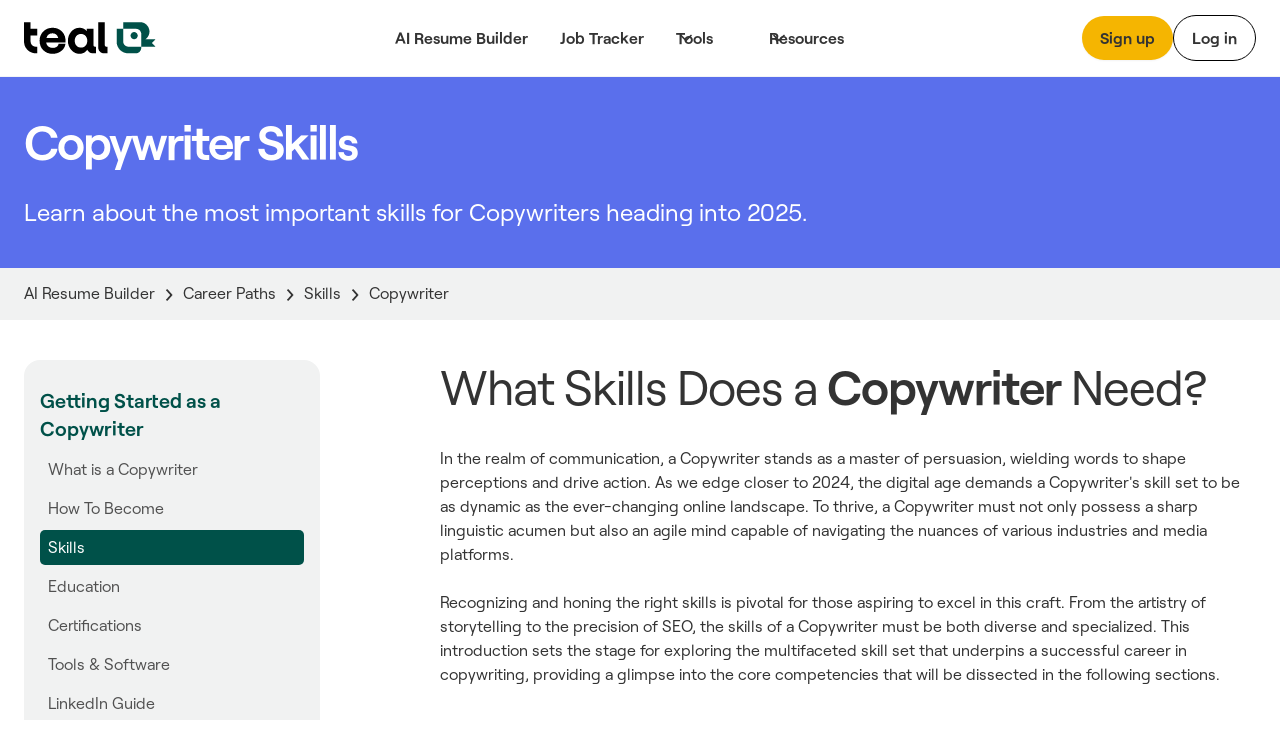

--- FILE ---
content_type: text/html
request_url: https://www.tealhq.com/skills/copywriter
body_size: 23849
content:
<!DOCTYPE html><!-- Last Published: Fri Jan 16 2026 17:21:51 GMT+0000 (Coordinated Universal Time) --><html data-wf-domain="www.tealhq.com" data-wf-page="6568cc6ec701f6909055c236" data-wf-site="62775a91cc3db44c787149de" lang="en" data-wf-collection="6568cc6ec701f6909055c1ff" data-wf-item-slug="copywriter"><head><meta charset="utf-8"/><title>Copywriter Skills in 2025 (Top + Most Underrated Skills)</title><meta content="Learn which skills will be most essential for Copywriters throughout 2025, which skills are underrated, how to develop them, and what this means for Copywriter careers overall." name="description"/><meta content="Copywriter Skills in 2025 (Top + Most Underrated Skills)" property="og:title"/><meta content="Learn which skills will be most essential for Copywriters throughout 2025, which skills are underrated, how to develop them, and what this means for Copywriter careers overall." property="og:description"/><meta content="Copywriter Skills in 2025 (Top + Most Underrated Skills)" property="twitter:title"/><meta content="Learn which skills will be most essential for Copywriters throughout 2025, which skills are underrated, how to develop them, and what this means for Copywriter careers overall." property="twitter:description"/><meta property="og:type" content="website"/><meta content="summary_large_image" name="twitter:card"/><meta content="width=device-width, initial-scale=1" name="viewport"/><link href="https://cdn.prod.website-files.com/62775a91cc3db44c787149de/css/thq-2bc57a.shared.14d4a30db.min.css" rel="stylesheet" type="text/css" integrity="sha384-FNSjDbPV+oOK7HKkSVi2qImb6pAsjRbuCaN0qHtqlsqdOKiKGgwEZ6imqGJbgx8C" crossorigin="anonymous"/><script type="text/javascript">!function(o,c){var n=c.documentElement,t=" w-mod-";n.className+=t+"js",("ontouchstart"in o||o.DocumentTouch&&c instanceof DocumentTouch)&&(n.className+=t+"touch")}(window,document);</script><link href="https://cdn.prod.website-files.com/62775a91cc3db44c787149de/62974e314b5eb9517ab13691_favicon.png" rel="shortcut icon" type="image/x-icon"/><link href="https://cdn.prod.website-files.com/62775a91cc3db44c787149de/64b5bdf99a666bb0da0b1908_teal_webclip.png" rel="apple-touch-icon"/><!-- WEBFLOW CUSTOM HEAD CODE START -->

<!-- Existing Google Tag Manager loader script (DO NOT DELETE) -->
<script>(function(w,d,s,l,i){w[l]=w[l]||[];w[l].push({'gtm.start':
    new Date().getTime(),event:'gtm.js'});var f=d.getElementsByTagName(s)[0],
    j=d.createElement(s),dl=l!='dataLayer'?'&l='+l:'';j.async=true;j.src=
    'https://www.googletagmanager.com/gtm.js?id='+i+dl;f.parentNode.insertBefore(j,f);
    })(window,document,'script','dataLayer','GTM-MKVKQS9');</script>
    <!-- End Google Tag Manager -->
    
    <!-- [Keep all your existing CSS styles - no changes needed] -->
    <style>
     .cms-button a:hover {
        background: transparent !important;
        color: #000 !important;
    }
    /* ... rest of your CSS ... */
    </style>
    
    <!-- Amplitude Browser SDK 2.0 with Proper Configuration -->
    <script src="https://cdn.amplitude.com/script/ad3ec3c5c3953686fe374308e2e68fe7.js"></script>
    <script>
    window.amplitude.init('ad3ec3c5c3953686fe374308e2e68fe7', {
      // Explicit autocapture configuration
      autocapture: {
        attribution: true,        // UTM tracking
        pageViews: true,          // Page view events
        sessions: true,           // Session tracking
        formInteractions: true,   // Form tracking
        fileDownloads: true,      // Download tracking
        elementInteractions: true // Disable element click tracking (you have custom)
      },
      
      // Enable remote configuration for Session Replay control
      sessionReplaySampleRate: 0,
      fetchRemoteConfig: true,
    });
    </script>
    
    <!-- Amplitude Web Experimentation (if needed) -->
    <script type="text/javascript" src="https://cdn.amplitude.com/script/ad3ec3c5c3953686fe374308e2e68fe7.experiment.js"></script>
    
    <!-- PREVIOUS PAGE TRACKING -->
    <script>
    (function() {
        var pageHistory = sessionStorage.getItem('page_history') || '';
        var currentPage = window.location.pathname;
        
        var pages = pageHistory.split('|').filter(function(p) { return p; });
        var previousPage = pages.length > 0 ? pages[pages.length - 1] : 'direct';
        
        window.previousPage = previousPage;
        
        var pageArray = pageHistory.split('|').filter(function(p) { return p; });
        pageArray.push(currentPage);
        if (pageArray.length > 5) pageArray = pageArray.slice(-5);
        sessionStorage.setItem('page_history', pageArray.join('|'));
    })();
    </script>
    
    <!-- Browser Type Identification -->
    <script src="https://cdnjs.cloudflare.com/ajax/libs/UAParser.js/1.0.37/ua-parser.min.js"></script>
    <script>
    document.addEventListener("DOMContentLoaded", function () {
        // Initialize UAParser
        var parser = new UAParser();
        var r = parser.getResult();
    
        // Get the user system details
        window.system = {
            browser: r.browser.name || "Unknown",
            browserVersion: r.browser.version || "Unknown",
            os: r.os.name || "Unknown",
            osVersion: r.os.version || "Unknown",
            deviceVendor: r.device.vendor || "Unknown",
            deviceType: r.device.type || "Unknown",
            deviceModel: r.device.model || "Unknown",
        };
    
        // Send to Amplitude as user properties
        var identify = new amplitude.Identify()
            .set('device_type', window.system.deviceType)
            .set('device_vendor', window.system.deviceVendor)
            .set('device_model', window.system.deviceModel)
            .set('browser', window.system.browser)
            .set('browser_version', window.system.browserVersion)
            .set('os', window.system.os)
            .set('os_version', window.system.osVersion)
            .setOnce('first_landing', window.location.pathname); // Consolidated here
        
        amplitude.identify(identify);
        
        // Track page:shown with all properties
        var eventProperties = {
            'page': "website" + window.location.pathname,
            'Full Url': window.location.href,
            'previous_page': window.previousPage || 'direct',
            system: {
                browserSize: {
                    width: window.innerWidth,
                    height: window.innerHeight,
                },
                screenSize: {
                    width: window.screen.width,
                    height: window.screen.height,
                },
            },
        };
        amplitude.track('page:shown', eventProperties);
    });
    </script>
    
    <!-- Conceptual Analytics v1 -->
    <script>
    (function(w,d,s,o,f){w['ConceptualAnalytics']=o;w[o]=w[o]||function(){
    (w[o].q=w[o].q||[]).push(arguments)};w[o].l=1*new Date();
    var js=d.createElement(s),fjs=d.getElementsByTagName(s)[0];
    js.async=1;js.src=f;fjs.parentNode.insertBefore(js,fjs);
    }(window,document,'script','ca','https://o3wtzy.tealhq.com/analytics/loader-v1.js?key=64b6c1a3a9919c8c5cb579c091611b3ef0282e974cdd278e5ed7fd9fa3f721d8'));
    </script>
    
    <!-- WEBFLOW CUSTOM HEAD CODE END --><link rel="canonical" href="https://www.tealhq.com/skills/copywriter">
</head><body><div data-w-id="a13ce6ee-ae2f-565a-431b-7fc261fc276d" data-animation="default" data-collapse="medium" data-duration="400" data-easing="ease" data-easing2="ease" role="banner" class="megamenu-navbar_component w-nav"><div class="w-embed"><style>
.balance, [balance] {text-wrap:balance;}
[pretty] {text-wrap:pretty;}
</style></div><div role="banner" class="navbar-megamenu_container"><a href="/" class="teal-navbar_logo-link w-nav-brand"><div class="uui-logo_component"><img src="https://cdn.prod.website-files.com/62775a91cc3db44c787149de/62775d8abf9f57629c567a0a_Group%201148.svg" loading="lazy" alt="Teal" class="uui-logo_logotype"/></div></a><nav role="navigation" class="n-navbar-megamenu_menu w-nav-menu"><div class="uui-navbar_menu-right"><div class="navbar-megamenu_button-wrapper"><a href="https://app.tealhq.com/sign-in" class="button-secondary-gray show-tablet w-inline-block"><div>Log in</div></a><a href="https://app.tealhq.com/sign-up" class="navbar-megamenu-button hide-on-mobile w-inline-block"><div>Sign up</div></a><a href="https://app.tealhq.com/sign-in" class="navbar-button-secondary hide-tablet w-inline-block"><div>Log in</div></a></div></div><div role="navigation" class="navbar-megamenu_menu-left"><a href="/tools/resume-builder" class="navbar-link-megamenu w-nav-link">AI Resume Builder</a><a href="/tools/job-tracker" class="navbar-link-megamenu w-nav-link">Job Tracker</a><div data-hover="true" data-delay="300" data-w-id="a13ce6ee-ae2f-565a-431b-7fc261fc2778" class="navbar-megamenu_menu-dropdown w-dropdown"><div role="button" class="navbar-megamenu_dropdown-toggle w-dropdown-toggle"><div aria-haspopup="true" class="uui-dropdown-icon w-embed"><svg width="20" height="20" viewBox="0 0 20 20" fill="none" xmlns="http://www.w3.org/2000/svg">
<path d="M5 7.5L10 12.5L15 7.5" stroke="currentColor" stroke-width="1.67" stroke-linecap="round" stroke-linejoin="round"/>
</svg></div><a role="button" href="#" class="navbar-dropdown-link">Tools</a></div><nav class="uui-navbar_dropdown-list w-dropdown-list"><div class="navbar-megamenu_container"><div class="uui-navbar_dropdown-content"><div class="navbar-megamenu_dropdown-content-left"><div class="navbar-megamenu_dropdown-link-list-more"><a href="/tools" class="navbar-megamenu_dropdown-link w-inline-block"><div class="navbar-megamenu_icon-wrapper"><div class="icon-featured-large"><svg xmlns="http://www.w3.org/2000/svg" width="100%" viewBox="0 0 44 42" fill="none" class="uui-icon-1x1-xsmall"><path fill-rule="evenodd" clip-rule="evenodd" d="M8 16.6242C8 13.3023 10.6929 10.6094 14.0148 10.6094H23.2375C26.5594 10.6094 29.2523 13.3023 29.2523 16.6242V29.9851C29.2523 33.3069 26.5594 35.9999 23.2375 35.9999H14.0148C10.6929 35.9999 8 33.307 8 29.9851V16.6242ZM14.0148 14.6192C12.9075 14.6192 12.0099 15.5169 12.0099 16.6242V29.9851C12.0099 31.0924 12.9075 31.99 14.0148 31.99H23.2375C24.3448 31.99 25.2424 31.0924 25.2424 29.9851V16.6242C25.2424 15.5169 24.3448 14.6192 23.2375 14.6192H14.0148Z" fill="#B58D47"></path><path fill-rule="evenodd" clip-rule="evenodd" d="M18.1884 9.13494H24.2294C25.9746 9.13494 27.5521 9.85304 28.6826 11.0099H31.2572C32.3645 11.0099 33.2622 11.9075 33.2622 13.0148V25.4454C33.2622 26.5527 32.3645 27.4503 31.2572 27.4503H30.4553V31.2492C30.4553 31.3198 30.4541 31.3901 30.4517 31.4602H31.2572C34.5791 31.4602 37.272 28.7673 37.272 25.4454V13.0148C37.272 9.69292 34.5791 7 31.2572 7H22.7848C20.9414 7 19.2918 7.8292 18.1884 9.13494Z" fill="#B58D47"></path><path fill-rule="evenodd" clip-rule="evenodd" d="M23.454 20.0809H13.7982V16.873H23.454V20.0809Z" fill="#B58D47"></path><path fill-rule="evenodd" clip-rule="evenodd" d="M23.454 24.9081H13.7982V21.7002H23.454V24.9081Z" fill="#B58D47"></path><path fill-rule="evenodd" clip-rule="evenodd" d="M23.454 29.7372H13.7982V26.5293H23.454V29.7372Z" fill="#B58D47"></path></svg></div></div><div class="navbar-megamenu_item-right"><div class="navbar-megamenu_item-heading">All Tools</div><div class="navbar-text-size-small">Powerful tools to move your career forward, from resume and cover letter builders to job tracking, interview practice, and salary negotiation.</div></div></a><a href="/tool/resume-job-description-match" class="navbar-megamenu_dropdown-link w-inline-block"><div class="navbar-megamenu_icon-wrapper"><div class="icon-featured-large"><div class="uui-icon-1x1-xsmall is-versmall w-embed"><svg width="60" height="72" viewBox="0 0 60 72" fill="none" xmlns="http://www.w3.org/2000/svg">
<path fill-rule="evenodd" clip-rule="evenodd" d="M60 71.5H0V63.5H60V71.5Z" fill="#2427AB"/>
<path fill-rule="evenodd" clip-rule="evenodd" d="M53.6025 10.2887L47.3118 3.99797L47.2781 3.96417C47.1358 3.82107 46.7557 3.43878 46.3587 3.10175C45.8529 2.67233 44.8245 1.87257 43.3069 1.37911C41.5004 0.791662 39.5542 0.790933 37.7472 1.37702C36.2293 1.86935 35.2002 2.66834 34.6941 3.09738C34.2969 3.43409 33.9165 3.81607 33.7741 3.95908L33.7741 3.95911L33.7404 3.99289L3.11072 34.5767L3.09823 34.5891C3.03854 34.6485 2.84141 34.8445 2.65515 35.0483C2.40281 35.3244 2.00943 35.7841 1.62255 36.4147C1.1282 37.2205 0.763879 38.0991 0.542991 39.0182C0.370124 39.7376 0.322774 40.3407 0.305673 40.7144C0.293056 40.9901 0.293643 41.268 0.293821 41.3523L0.293822 41.3523L0.293849 41.37L0.293857 47.6939L0.293756 47.7417L0.293756 47.7417C0.293177 47.9437 0.291634 48.483 0.334051 49.0021C0.388097 49.6636 0.549895 50.9571 1.2748 52.3798C2.13766 54.0733 3.51449 55.4501 5.20794 56.3129C6.63064 57.0378 7.92412 57.1997 8.5856 57.2537C9.10475 57.2961 9.64399 57.2946 9.84601 57.294H9.84607L9.89385 57.2939H16.9253L16.9431 57.2939H16.9433C17.029 57.2941 17.3108 57.2947 17.5902 57.2817C17.9689 57.2642 18.5811 57.2155 19.3106 57.0376C20.2423 56.8104 21.1316 56.4357 21.945 55.9278C22.5819 55.53 23.0444 55.126 23.3215 54.8673C23.5261 54.6762 23.7227 54.474 23.7822 54.4128L23.7947 54.4L53.6836 23.7829L53.7166 23.7493L53.7166 23.7493C53.8565 23.6069 54.2316 23.2248 54.562 22.8264C54.9837 22.3177 55.7642 21.2891 56.2403 19.7808C56.8079 17.9824 56.7963 16.0512 56.2071 14.2598C55.7129 12.7573 54.9201 11.7382 54.4922 11.2346C54.1572 10.8402 53.7775 10.4627 53.6359 10.322L53.6358 10.3219L53.6025 10.2887ZM39.393 9.65398C39.7891 9.25853 39.9871 9.0608 40.2153 8.98677C40.4161 8.92165 40.6324 8.92173 40.8331 8.987C41.0613 9.0612 41.2592 9.25908 41.6549 9.65483L47.9456 15.9455C48.3373 16.3373 48.5332 16.5331 48.6076 16.7594C48.6731 16.9584 48.6744 17.173 48.6113 17.3728C48.5396 17.5999 48.3461 17.7981 47.9591 18.1946L45.683 20.5261L37.1003 11.9433L39.393 9.65398ZM31.4392 17.5959L8.76333 40.2378C8.59007 40.4108 8.50344 40.4973 8.44148 40.5983C8.38655 40.6878 8.34607 40.7854 8.32153 40.8875C8.29385 41.0027 8.29385 41.1252 8.29385 41.37L8.29385 47.6939C8.29385 48.2539 8.29386 48.534 8.40285 48.7479C8.49872 48.936 8.6517 49.089 8.83986 49.1849C9.05378 49.2939 9.3338 49.2939 9.89385 49.2939H16.9253C17.1739 49.2939 17.2982 49.2939 17.415 49.2654C17.5185 49.2402 17.6173 49.1985 17.7077 49.1421C17.8097 49.0784 17.8965 48.9895 18.0702 48.8116L40.0943 26.251L31.4392 17.5959Z" fill="#2427AB"/>
</svg></div></div></div><div class="navbar-megamenu_item-right"><div class="navbar-megamenu_item-heading">Resume Job Description Match</div><div class="navbar-text-size-small">Quickly match and compare your existing resume to the job description of any role for a personalized Match Score.</div></div></a><a href="https://www.tealhq.com/tool/resume-bullet-point-generator" class="navbar-megamenu_dropdown-link w-inline-block"><div class="navbar-megamenu_icon-wrapper"><div class="icon-featured-large"><svg xmlns="http://www.w3.org/2000/svg" width="100%" viewBox="0 0 16 18" fill="none" class="uui-icon-1x1-xsmall is-versmall"><path fill-rule="evenodd" clip-rule="evenodd" d="M4.89534 0V0.979067H3.6715C1.64379 0.979067 0 2.62285 0 4.65057V13.9517C0 15.9794 1.64379 17.6232 3.6715 17.6232H11.9936C14.0213 17.6232 15.6651 15.9794 15.6651 13.9517V4.65057C15.6651 2.62285 14.0213 0.979067 11.9936 0.979067H10.7697V0H4.89534ZM3.6715 3.42673C2.9956 3.42673 2.44767 3.97466 2.44767 4.65057V13.9517C2.44767 14.6276 2.9956 15.1755 3.6715 15.1755H11.9936C12.6695 15.1755 13.2174 14.6276 13.2174 13.9517V4.65057C13.2174 3.97466 12.6695 3.42673 11.9936 3.42673H10.7697V4.4058H4.89534V3.42673H3.6715ZM9.05637 2.9372H6.6087V1.4686H9.05637V2.9372ZM5.8744 5.8744V7.83254H3.91627V5.8744H5.8744ZM11.7488 7.83254H6.85347V5.8744L11.7488 5.8744V7.83254ZM6.85347 10.7697H11.7488V8.8116H6.85347V10.7697ZM6.85347 13.7069L11.7488 13.7069V11.7488H6.85347V13.7069ZM5.8744 8.8116V10.7697H3.91627V8.8116H5.8744ZM5.8744 11.7488V13.7069H3.91627V11.7488H5.8744Z" fill="#E84E30"></path></svg></div></div><div class="navbar-megamenu_item-right"><div class="navbar-megamenu_item-heading">Resume Bullet Point Generator</div><div class="navbar-text-size-small">Generate metric-focused resume bullet points that highlight your biggest career achievements.</div></div></a></div><div class="navbar-megamenu_dropdown-link-list-more"><a href="https://www.tealhq.com/tool/resume-keyword-scanner" class="navbar-megamenu_dropdown-link w-inline-block"><div class="navbar-megamenu_icon-wrapper"><div class="icon-featured-large"><svg xmlns="http://www.w3.org/2000/svg" width="100%" viewBox="0 0 44 42" fill="none" class="uui-icon-1x1-xsmall"><rect x="16" y="11" width="21" height="4" rx="2" fill="#005149"></rect><rect x="7" y="11" width="5" height="4" rx="1" fill="#005149"></rect><rect x="16" y="19" width="21" height="4" rx="2" fill="#005149"></rect><rect x="7" y="19" width="5" height="4" rx="1" fill="#005149"></rect><rect x="16" y="27" width="21" height="4" rx="2" fill="#005149"></rect><rect x="7" y="27" width="5" height="4" rx="1" fill="#005149"></rect></svg></div></div><div class="navbar-megamenu_item-right"><div class="navbar-megamenu_item-heading">Resume Keyword Scanner</div><div class="navbar-text-size-small">Analyze and refine your resume keyword usage to align with the details of the job you&#x27;re applying for.</div></div></a><a href="https://www.tealhq.com/tool/resume-checker" class="navbar-megamenu_dropdown-link w-inline-block"><div class="navbar-megamenu_icon-wrapper"><div class="icon-featured-large"><div class="uui-icon-1x1-xsmall w-embed"><svg width="48" height="48" viewBox="0 0 48 48" fill="none" xmlns="http://www.w3.org/2000/svg">
<path fill-rule="evenodd" clip-rule="evenodd" d="M39.5 39V25H30.5V17H21.5V9H8.5V39H39.5ZM17.5 13H12.5V35H17.5V13ZM30.5 29V35H35.5V29H30.5ZM26.5 21H21.5V35H26.5V21Z" fill="#791E3F"/>
</svg></div></div></div><div class="navbar-megamenu_item-right"><div class="navbar-megamenu_item-heading">Resume Checker</div><div class="navbar-text-size-small">Quickly check your current resume score to see how it stacks up to the job you&#x27;re applying to.</div></div></a><a href="https://www.tealhq.com/tool/resume-summary-generator" class="navbar-megamenu_dropdown-link w-inline-block"><div class="navbar-megamenu_icon-wrapper"><div class="icon-featured-large"><div class="uui-icon-1x1-xsmall is-small w-embed"><svg width="72" height="73" viewBox="0 0 72 73" fill="none" xmlns="http://www.w3.org/2000/svg">
<path fill-rule="evenodd" clip-rule="evenodd" d="M61 0.5C63.2091 0.5 65 2.29086 65 4.5V7.5H68C70.2091 7.5 72 9.29086 72 11.5C72 13.7091 70.2091 15.5 68 15.5H65V18.5C65 20.7091 63.2091 22.5 61 22.5C58.7909 22.5 57 20.7091 57 18.5V15.5H54C51.7909 15.5 50 13.7091 50 11.5C50 9.29086 51.7909 7.5 54 7.5H57V4.5C57 2.29086 58.7909 0.5 61 0.5ZM11.402 56.0147C9.83992 57.5768 9.83991 60.1095 11.402 61.6716C12.9641 63.2337 15.4968 63.2337 17.0589 61.6716L36.2868 42.4436L30.6299 36.7868L11.402 56.0147ZM45.7868 32.9436L41.9436 36.7868L36.2868 31.1299L40.1299 27.2868C41.692 25.7247 44.2247 25.7247 45.7868 27.2868C47.3489 28.8489 47.3489 31.3815 45.7868 32.9436ZM52.8579 40.0147L24.1299 68.7426C18.6626 74.21 9.79828 74.21 4.33094 68.7426C-1.1364 63.2753 -1.1364 54.411 4.33094 48.9437L33.0589 20.2157C38.5262 14.7484 47.3905 14.7484 52.8579 20.2157C58.3252 25.6831 58.3252 34.5474 52.8579 40.0147ZM65 41.5C65 39.2909 63.2091 37.5 61 37.5C58.7909 37.5 57 39.2909 57 41.5V44.5H54C51.7909 44.5 50 46.2909 50 48.5C50 50.7091 51.7909 52.5 54 52.5H57V55.5C57 57.7091 58.7909 59.5 61 59.5C63.2091 59.5 65 57.7091 65 55.5V52.5H68C70.2091 52.5 72 50.7091 72 48.5C72 46.2909 70.2091 44.5 68 44.5H65V41.5ZM30 10.5C32.7614 10.5 35 8.26142 35 5.5C35 2.73858 32.7614 0.5 30 0.5C27.2386 0.5 25 2.73858 25 5.5C25 8.26142 27.2386 10.5 30 10.5Z" fill="#005149"/>
</svg></div></div></div><div class="navbar-megamenu_item-right"><div class="navbar-megamenu_item-heading">Resume Summary Generator</div><div class="navbar-text-size-small">Take your current resume to the next level and generate a tailored, attention-grabbing summary that makes an impact.</div></div></a></div></div></div></div></nav></div><div data-hover="true" data-delay="300" data-w-id="a13ce6ee-ae2f-565a-431b-7fc261fc27cb" class="navbar-megamenu_menu-dropdown w-dropdown"><div role="button" class="navbar-megamenu_dropdown-toggle w-dropdown-toggle"><div class="uui-dropdown-icon w-embed"><svg width="20" height="20" viewBox="0 0 20 20" fill="none" xmlns="http://www.w3.org/2000/svg">
<path d="M5 7.5L10 12.5L15 7.5" stroke="currentColor" stroke-width="1.67" stroke-linecap="round" stroke-linejoin="round"/>
</svg></div><div>Resources</div></div><nav class="uui-navbar_dropdown-list w-dropdown-list"><div class="navbar-megamenu_container"><div class="uui-navbar_dropdown-content"><div class="navbar-megamenu_heading career-resources">Career Resources</div><div class="navbar-megamenu_dropdown-content-more"><div class="navbar-megamenu_dropdown-link-list-more"><a id="w-node-a13ce6ee-ae2f-565a-431b-7fc261fc27d7-61fc276d" href="/career-hub" class="navbar-megamenu_dropdown-link w-inline-block"><div class="navbar-megamenu_icon-wrapper"><div class="icon-featured-small"><div class="uui-icon-1x1-xsmall w-embed"><svg width="32" height="32" viewBox="0 0 32 32" fill="none" xmlns="http://www.w3.org/2000/svg">
<path d="M9 14.6666V23C9 24.8409 10.4924 26.3333 12.3333 26.3333H19.6667C21.5076 26.3333 23 24.8409 23 23V14.6666" stroke="black" stroke-width="3.33333"/>
<path d="M27.6667 22.6667L27.6667 12" stroke="black" stroke-width="3.33333"/>
<path d="M5.25464 10.5093C4.69 10.7916 4.33333 11.3687 4.33333 12C4.33333 12.6313 4.69 13.2084 5.25464 13.4907L15.2546 18.4907C15.7239 18.7253 16.2761 18.7253 16.7454 18.4907L26.7454 13.4907C27.31 13.2084 27.6667 12.6313 27.6667 12C27.6667 11.3687 27.31 10.7916 26.7454 10.5093L16.7454 5.50929C16.2761 5.27468 15.7239 5.27468 15.2546 5.50929L5.25464 10.5093Z" stroke="black" stroke-width="3.33333" stroke-linejoin="round"/>
</svg></div></div></div><div class="navbar-megamenu_item-right"><div class="navbar-megamenu_item-heading">Career Hub</div><div class="navbar-text-size-small">Visit the blog to see job search strategies, resume tips, cover letter tactics, and more insights.</div></div></a><a href="https://www.tealhq.com/job-search" class="navbar-megamenu_dropdown-link w-inline-block"><div class="navbar-megamenu_icon-wrapper"><div class="icon-featured-small"><div class="uui-icon-1x1-xsmall w-embed"><svg width="32" height="32" viewBox="0 0 32 32" fill="none" xmlns="http://www.w3.org/2000/svg">
<path d="M8 28V21.3333C8 19.4924 9.49238 18 11.3333 18H20.6667C22.5076 18 24 19.4924 24 21.3333V28" stroke="black" stroke-width="3.33333"/>
<rect x="10.6667" y="5.66669" width="10.6667" height="10.6667" rx="3.33333" stroke="black" stroke-width="3.33333"/>
</svg></div></div></div><div class="navbar-megamenu_item-right"><div class="navbar-megamenu_item-heading">Tech Job Board</div><div class="navbar-text-size-small">Millions of jobs, daily updates, and curated job seeker insights to help you find the right role.</div></div></a><a href="/cover-letter-templates" class="navbar-megamenu_dropdown-link w-inline-block"><div class="navbar-megamenu_icon-wrapper"><div class="icon-featured-small"><div class="uui-icon-1x1-xsmall w-embed"><svg width="32" height="32" viewBox="0 0 32 32" fill="none" xmlns="http://www.w3.org/2000/svg">
<path d="M5.66667 11.6666C5.66667 9.82564 7.15906 8.33325 9.00001 8.33325H23C24.841 8.33325 26.3333 9.82564 26.3333 11.6666V17.6666C26.3333 19.5075 24.841 20.9999 23 20.9999H12.0635L8.94742 23.5979C7.64485 24.684 5.66667 23.7577 5.66667 22.0618V11.6666Z" stroke="black" stroke-width="3.33333"/>
<rect x="14" y="12.6667" width="4" height="4" rx="2" fill="black"/>
<rect x="9" y="12.6667" width="4" height="4" rx="2" fill="black"/>
<rect x="19" y="12.6667" width="4" height="4" rx="2" fill="black"/>
</svg></div></div></div><div class="navbar-megamenu_item-right"><div class="navbar-megamenu_item-heading">Cover Letter Templates</div><div class="navbar-text-size-small">Choose from over 100 professionally designed cover letter templates for your next application.</div></div></a><a href="/resume" class="navbar-megamenu_dropdown-link w-inline-block"><div class="navbar-megamenu_icon-wrapper"><div class="icon-featured-small"><div class="uui-icon-1x1-xsmall w-embed"><svg width="32" height="32" viewBox="0 0 32 32" fill="none" xmlns="http://www.w3.org/2000/svg">
<path d="M16 5C11.7658 5 8.33333 8.60177 8.33333 13.0448C8.33333 16.2176 10.0838 17.6282 12.6267 20.271V25C12.6267 26.1046 13.5221 27 14.6267 27H17.3733C18.4779 27 19.3733 26.1046 19.3733 25V20.271C21.9162 17.6282 23.6667 16.2176 23.6667 13.0448C23.6667 8.60177 20.2342 5 16 5Z" stroke="black" stroke-width="3.33333"/>
<path d="M12.6267 20.6667H19.0667" stroke="black" stroke-width="2.66667"/>
</svg></div></div></div><div class="navbar-megamenu_item-right"><div class="navbar-megamenu_item-heading">Resume Hub</div><div class="navbar-text-size-small">The complete resume guide to get you hired</div></div></a></div><div class="navbar-megamenu_dropdown-link-list-more"><a href="/resume-examples" class="navbar-megamenu_dropdown-link w-inline-block"><div class="navbar-megamenu_icon-wrapper"><div class="icon-featured-small"><div class="uui-icon-1x1-xsmall w-embed"><svg width="32" height="32" viewBox="0 0 32 32" fill="none" xmlns="http://www.w3.org/2000/svg">
<path fill-rule="evenodd" clip-rule="evenodd" d="M23.775 7.5C23.775 6.94772 23.3273 6.5 22.775 6.5H9.725C9.17272 6.5 8.725 6.94772 8.725 7.5L8.725 12.5C8.725 13.0523 9.17272 13.5 9.725 13.5H22.775C23.3273 13.5 23.775 13.0523 23.775 12.5V7.5ZM8.725 3.5C6.94388 3.5 5.5 4.84315 5.5 6.5V13.5C5.5 15.1569 6.94388 16.5 8.725 16.5H23.775C25.5561 16.5 27 15.1569 27 13.5V6.5C27 4.84315 25.5561 3.5 23.775 3.5H8.725Z" fill="black"/>
<path fill-rule="evenodd" clip-rule="evenodd" d="M12.5 21.7273C12.5 21.175 12.0523 20.7273 11.5 20.7273H9.5C8.94772 20.7273 8.5 21.175 8.5 21.7273V24.2727C8.5 24.825 8.94772 25.2727 9.5 25.2727H11.5C12.0523 25.2727 12.5 24.825 12.5 24.2727V21.7273ZM8.5 18C6.84315 18 5.5 19.221 5.5 20.7273V25.2727C5.5 26.779 6.84315 28 8.5 28H12.5C14.1569 28 15.5 26.779 15.5 25.2727V20.7273C15.5 19.221 14.1569 18 12.5 18H8.5Z" fill="black"/>
<path fill-rule="evenodd" clip-rule="evenodd" d="M24 21.7273C24 21.175 23.5523 20.7273 23 20.7273H21C20.4477 20.7273 20 21.175 20 21.7273V24.2727C20 24.825 20.4477 25.2727 21 25.2727H23C23.5523 25.2727 24 24.825 24 24.2727V21.7273ZM20 18C18.3431 18 17 19.221 17 20.7273V25.2727C17 26.779 18.3431 28 20 28H24C25.6569 28 27 26.779 27 25.2727V20.7273C27 19.221 25.6569 18 24 18H20Z" fill="black"/>
</svg></div></div></div><div class="navbar-megamenu_item-right"><div class="navbar-megamenu_item-heading">Resume Examples</div><div class="navbar-text-size-small">2,000+ resume examples and  job-specific templates to help your 2025 job search.</div></div></a><a href="/resume-templates" class="navbar-megamenu_dropdown-link w-inline-block"><div class="navbar-megamenu_icon-wrapper"><div class="icon-featured-small"><div class="uui-icon-1x1-xsmall w-embed"><svg width="32" height="32" viewBox="0 0 32 32" fill="none" xmlns="http://www.w3.org/2000/svg">
<path d="M11.3333 13H20.6667V9.66667H11.3333V13Z" fill="#000000"/>
<path d="M20.6667 17.6667H11.3333V14.3333H20.6667V17.6667Z" fill="#000000"/>
<path d="M11.3333 22.3333H20.6667V19H11.3333V22.3333Z" fill="#000000"/>
<path fill-rule="evenodd" clip-rule="evenodd" d="M11 4C8.23858 4 6 6.23858 6 9V23C6 25.7614 8.23858 28 11 28H21C23.7614 28 26 25.7614 26 23V9C26 6.23858 23.7614 4 21 4H11ZM9.33333 9C9.33333 8.07953 10.0795 7.33333 11 7.33333H21C21.9205 7.33333 22.6667 8.07953 22.6667 9V23C22.6667 23.9205 21.9205 24.6667 21 24.6667H11C10.0795 24.6667 9.33333 23.9205 9.33333 23V9Z" fill="#000000"/>
</svg></div></div></div><div class="navbar-megamenu_item-right"><div class="navbar_item-title-wrapper"><div class="navbar-megamenu_item-heading">Resume Templates</div></div><div class="navbar-text-size-small">Hit the ground running with an official Teal resume template designed with best practices. </div></div></a><a href="/resume-synonyms" class="navbar-megamenu_dropdown-link w-inline-block"><div class="navbar-megamenu_icon-wrapper"><div class="icon-featured-small"><div class="uui-icon-1x1-xsmall w-embed"><svg width="32" height="32" viewBox="0 0 32 32" fill="none" xmlns="http://www.w3.org/2000/svg">
<path fill-rule="evenodd" clip-rule="evenodd" d="M11 4C8.23858 4 6 6.23858 6 9V23C6 25.7614 8.23858 28 11 28H21C23.7614 28 26 25.7614 26 23V9C26 6.23858 23.7614 4 21 4H11ZM9.33333 9C9.33333 8.07953 10.0795 7.33333 11 7.33333H21C21.9205 7.33333 22.6667 8.07953 22.6667 9V23C22.6667 23.9205 21.9205 24.6667 21 24.6667H11C10.0795 24.6667 9.33333 23.9205 9.33333 23V9Z" fill="black"/>
<path d="M14.4 13.2C14.4 12.36 14.96 11.8 15.8 11.8C16.64 11.8 17.2 12.36 17.2 13.2C17.2 14.04 16.64 14.6 15.8 14.6H14.4V18.8H17.2V17.12C18.88 16.56 20 15.02 20 13.2C20 10.82 18.18 9 15.8 9C13.42 9 11.6 10.82 11.6 13.2H14.4Z" fill="black"/>
<path d="M14.4 20.2H17.2V23H14.4V20.2Z" fill="black"/>
</svg></div></div></div><div class="navbar-megamenu_item-right"><div class="navbar-megamenu_item-heading">Resume Synonyms</div><div class="navbar-text-size-small">Use our library of 900+ synonyms to find the perfect words for your next resume.</div></div></a></div><div class="navbar-megamenu_dropdown-link-list-more"><a href="/cover-letter-examples" class="navbar-megamenu_dropdown-link w-inline-block"><div class="navbar-megamenu_icon-wrapper"><div class="icon-featured-small"><div class="uui-icon-1x1-xsmall w-embed"><svg width="32" height="32" viewBox="0 0 32 32" fill="none" xmlns="http://www.w3.org/2000/svg">
<path d="M8.66663 3.77783C6.58885 3.77783 4.99995 5.36672 4.99995 7.4445V24.5556C4.99995 26.6334 6.58885 28.2223 8.66663 28.2223H25.254C26.2183 28.2223 27 27.4406 27 26.4763V5.52387C27 4.55956 26.2183 3.77783 25.254 3.77783H8.66663ZM7.4444 24.5556V7.4445C7.4444 6.71117 7.93329 6.22228 8.66663 6.22228H9.88885V25.7779H8.66663C7.93329 25.7779 7.4444 25.289 7.4444 24.5556ZM24.5555 24.9049C24.5555 25.387 24.1647 25.7779 23.6825 25.7779H12.3333V6.22228H23.6825C24.1647 6.22228 24.5555 6.61314 24.5555 7.0953V24.9049Z" fill="black" stroke="black" stroke-width="0.2"/>
<path d="M17.2222 13.5556C17.2222 12.8223 17.7111 12.3334 18.4444 12.3334C19.1778 12.3334 19.6667 12.8223 19.6667 13.5556C19.6667 14.2889 19.1778 14.7778 18.4444 14.7778H17.2222V18.4445H19.6667V16.9778C21.1333 16.4889 22.1111 15.1445 22.1111 13.5556C22.1111 11.4778 20.5222 9.88892 18.4444 9.88892C16.3667 9.88892 14.7778 11.4778 14.7778 13.5556H17.2222Z" fill="black"/>
<path d="M17.2222 19.6667H19.6667V22.1112H17.2222V19.6667Z" fill="black"/>
</svg></div></div></div><div class="navbar-megamenu_item-right"><div class="navbar_item-title-wrapper"><div class="navbar-megamenu_item-heading">Cover Letter Examples</div></div><div class="navbar-text-size-small">1,500+ cover letter examples to help you craft a meaningful narrative in your next application.</div></div></a><a href="/cv-examples" class="navbar-megamenu_dropdown-link w-inline-block"><div class="navbar-megamenu_icon-wrapper"><div class="icon-featured-small"><div class="uui-icon-1x1-xsmall w-embed"><svg width="32" height="32" viewBox="0 0 32 32" fill="none" xmlns="http://www.w3.org/2000/svg">
<path d="M11.3333 13H20.6667V9.66667H11.3333V13Z" fill="#000000"/>
<path d="M20.6667 17.6667H11.3333V14.3333H20.6667V17.6667Z" fill="#000000"/>
<path d="M11.3333 22.3333H20.6667V19H11.3333V22.3333Z" fill="#000000"/>
<path fill-rule="evenodd" clip-rule="evenodd" d="M11 4C8.23858 4 6 6.23858 6 9V23C6 25.7614 8.23858 28 11 28H21C23.7614 28 26 25.7614 26 23V9C26 6.23858 23.7614 4 21 4H11ZM9.33333 9C9.33333 8.07953 10.0795 7.33333 11 7.33333H21C21.9205 7.33333 22.6667 8.07953 22.6667 9V23C22.6667 23.9205 21.9205 24.6667 21 24.6667H11C10.0795 24.6667 9.33333 23.9205 9.33333 23V9Z" fill="#000000"/>
</svg></div></div></div><div class="navbar-megamenu_item-right"><div class="navbar-megamenu_item-heading">CV Examples</div><div class="navbar-text-size-small">Explore 1,500+ CV samples and formatting tips to land your next interview faster.</div></div></a><a href="/career-paths" class="navbar-megamenu_dropdown-link w-inline-block"><div class="navbar-megamenu_icon-wrapper"><div class="icon-featured-small"><div class="uui-icon-1x1-xsmall w-embed"><svg width="32" height="32" viewBox="0 0 32 32" fill="none" xmlns="http://www.w3.org/2000/svg">
<path d="M16 5C11.7658 5 8.33333 8.60177 8.33333 13.0448C8.33333 16.2176 10.0838 17.6282 12.6267 20.271V25C12.6267 26.1046 13.5221 27 14.6267 27H17.3733C18.4779 27 19.3733 26.1046 19.3733 25V20.271C21.9162 17.6282 23.6667 16.2176 23.6667 13.0448C23.6667 8.60177 20.2342 5 16 5Z" stroke="black" stroke-width="3.33333"/>
<path d="M12.6267 20.6667H19.0667" stroke="black" stroke-width="2.66667"/>
</svg></div></div></div><div class="navbar-megamenu_item-right"><div class="navbar-megamenu_item-heading">Career Paths</div><div class="navbar-text-size-small">Discover your ideal career path with our in-depth career guides for over 500 roles.</div></div></a></div></div></div></div></nav></div></div></nav><div class="div-block-82"><a href="https://app.tealhq.com/sign-up" class="navbar-megamenu-button mobile w-inline-block"><div>Sign up</div></a><div class="uui-navbar_menu-button w-nav-button"><div class="menu-icon_component"><div class="menu-icon_line-top"></div><div class="menu-icon_line-middle"><div class="menu-icon_line-middle-inner"></div></div><div class="menu-icon_line-bottom"></div></div></div></div></div></div><div class="background-color--blue-700"><div class="u--section"><div class="u--container"><h1 class="text--color-white s--margin-bottom--2rem">Copywriter Skills</h1><div class="html-text w-embed"><p class="text-size-large text-color-white">Learn about the most important skills for Copywriters heading into 2025.</p></div></div></div></div><div class="background-color--chickadee-grey"><div class="u--container"><div class="breadcrumb_component-careerpaths"><a href="https://www.tealhq.com/tools/resume-builder" class="breadcrumb_link-careerpaths">AI Resume Builder</a><img src="https://cdn.prod.website-files.com/62775a91cc3db44c787149de/65327795b6131b43e78d2331_gray-chevron.svg" loading="eager" alt="Chevron Bread crumb separator " class="breadcrumb_arrow-career-paths"/><a href="/career-paths" class="breadcrumb_link-careerpaths">Career Paths</a><img src="https://cdn.prod.website-files.com/62775a91cc3db44c787149de/65327795b6131b43e78d2331_gray-chevron.svg" loading="eager" alt="Chevron Bread crumb separator " class="breadcrumb_arrow-career-paths"/><div class="breadcrumb_link-careerpaths">Skills</div><img src="https://cdn.prod.website-files.com/62775a91cc3db44c787149de/65327795b6131b43e78d2331_gray-chevron.svg" loading="eager" alt="Chevron Bread crumb separator " class="breadcrumb_arrow-career-paths"/><div class="breadcrumb_link-careerpaths w-embed"><a class="n-breadcrumb-link-cp" href="https://www.tealhq.com/career-paths/copywriter">Copywriter</a></div></div></div></div><div class="u--section"><div class="u--container"><div class="u--grid"><div id="w-node-_9ea108c6-40dd-c956-3775-7f1bce72aa18-9055c236" class="u--sticky static--on-tablet"><div class="side-menu-content"><div class="text-color--teal w-embed"><h4>Getting Started as a Copywriter</h4></div><ul role="list" class="career-path-link-list w-list-unstyled"><li class="career-paths-page-link"><div class="w-embed"><a style="color:inherit;" href="https://www.tealhq.com/career-paths/copywriter">What is a Copywriter</a></div></li><li class="career-paths-page-link"><div class="career-path-link w-embed"><a style="color:inherit;" href="https://www.tealhq.com/how-to-become/copywriter">How To Become</a></div></li><li class="career-paths-page-link is-active"><div class="career-path-link w-embed"><a style="color:inherit;" href="https://www.tealhq.com/skills/copywriter">Skills</a></div></li><li class="career-paths-page-link"><div class="career-path-link w-embed"><a style="color:inherit;" href="https://www.tealhq.com/education/copywriter">Education</a></div></li><li class="career-paths-page-link"><div class="career-path-link w-embed"><a style="color:inherit;" href="https://www.tealhq.com/certifications/copywriter">  Certifications</a></div></li><li class="career-paths-page-link"><div class="career-path-link w-embed"><a style="color:inherit;" href="https://www.tealhq.com/software/copywriter">Tools &amp; Software</a></div></li><li class="career-paths-page-link"><div class="career-path-link w-embed"><a style="color:inherit;" href="https://www.tealhq.com/linkedin-guides/copywriter">LinkedIn Guide</a></div></li><li class="career-paths-page-link"><div class="career-path-link w-embed"><a style="color:inherit;" href="https://www.tealhq.com/interview-questions/copywriter">Interview Questions</a></div></li><li class="career-paths-page-link"><div class="career-path-link w-embed"><a style="color:inherit;" href="https://www.tealhq.com/job-titles/copywriter">Job Titles</a></div></li><li class="career-paths-page-link"><div class="career-path-link w-embed"><a style="color:inherit;" href="https://www.tealhq.com/work-life-balance/copywriter">Work-Life Balance</a></div></li><li class="career-paths-page-link"><div class="career-path-link w-embed"><a style="color:inherit;" href="https://www.tealhq.com/professional-goals/copywriter">Professional Goals</a></div></li></ul><div class="divider-line"></div><div class="career-path-header"><div class="heading-style-h4 text-weight-semibold is-teal w-embed">Copywriter Resources</div></div><ul role="list" class="career-path-link-list w-list-unstyled"><li class="career-paths-page-link"><div class="career-path-link w-embed"><a style="color:inherit;" href="https://www.tealhq.com/resume-examples/copywriter">Copywriter Resumes</a></div></li><li class="career-paths-page-link"><div class="career-path-link w-embed"><a style="color:inherit;" href="https://www.tealhq.com/cover-letter-examples/copywriter">Copywriter Cover Letters</a></div></li><li class="career-paths-page-link"><div class="career-path-link w-embed"><a style="color:inherit;" href="https://www.rosterr.co/jobs/title/copywriting">Copywriting Jobs</a></div></li></ul></div><div class="sticky-card-wrapper"><div class="sticky-card-component-2 text-align-center"><div class="stick-image-wrapper"><img src="https://cdn.prod.website-files.com/62775a91cc3db44c787149de/6580a66c38b0d1ec4cdf26eb_Group%202.svg" loading="lazy" alt="" class="sticky-card-image"/></div><div class="spacer-small"></div><div class="heading-style-h4 text-align-center text-color-white text-weight-semibold">Uncover Gaps in Your Resume Skills Section</div><div class="spacer-small"></div><div>Use Analysis Mode to analyze your resume for missing skills</div><div class="spacer-small"></div><a href="https://app.tealhq.com/sign-up" class="small-button is-alternate-2-2 w-button">Find Missing Skills</a></div></div></div><div class="u--grid--spacer hide-on--tablet"></div><div id="w-node-fbe59500-8288-da18-82e0-ce7fee48af34-9055c236" class="career-paths-content"><div class="career-paths-content-section"><div class="html-h2 w-embed"><h2 text-color-teal class="synonym_h2-light sticky-anchor" id=''>What Skills Does a <span class="synonym_word-h2">Copywriter</span> Need?</h2></div><div class="spacer-medium"></div><div class="cle-content_rich-text w-richtext">In the realm of communication, a Copywriter stands as a master of persuasion, wielding words to shape perceptions and drive action. As we edge closer to 2024, the digital age demands a Copywriter's skill set to be as dynamic as the ever-changing online landscape. To thrive, a Copywriter must not only possess a sharp linguistic acumen but also an agile mind capable of navigating the nuances of various industries and media platforms. <br><br> Recognizing and honing the right skills is pivotal for those aspiring to excel in this craft. From the artistry of storytelling to the precision of SEO, the skills of a Copywriter must be both diverse and specialized. This introduction sets the stage for exploring the multifaceted skill set that underpins a successful career in copywriting, providing a glimpse into the core competencies that will be dissected in the following sections.
</div><div class="spacer-large"></div></div><div class="career-paths-cta-block is-teal"><div class="career-path-cta-inner-2"><div class="w-layout-hflex career-path-cta-content"><div class="w-layout-vflex career-path-text-wrapper"><div class="html-h2 w-embed"><h2 class="heading-style-h2b text-color-white">Find the Important Skills for Any Job</h2></div><div class="spacer-small"></div><div class="career-path-subtext text-color-white">Discover which skills are most important to a specific job with our suite of job description analysis tools. Try it for free.</div><div class="spacer-medium"></div><a href="https://app.tealhq.com/sign-up" class="button-38 is-alternate w-button">Extract Skills from Job Descriptions</a></div><img alt="" loading="lazy" sizes="(max-width: 700px) 100vw, 700px" srcset="https://cdn.prod.website-files.com/62775a91cc3db44c787149de/657201907c321803edb057a4_summary-p-500.png 500w, https://cdn.prod.website-files.com/62775a91cc3db44c787149de/657201907c321803edb057a4_summary.png 700w" src="https://cdn.prod.website-files.com/62775a91cc3db44c787149de/657201907c321803edb057a4_summary.png" class="image-110"/></div></div></div><div class="career-paths-content-section"><div class="html-h2 w-embed"><h2 text-color-teal class="synonym_h2-light sticky-anchor" id=''>Types of Skills for <span class="synonym_word-h2">Copywriters</span></h2></div><div class="spacer-medium"></div><div class="cle-content_rich-text w-richtext">In the ever-evolving field of copywriting, a blend of creative, analytical, and interpersonal skills is essential for crafting compelling content that resonates with audiences. As we move into 2024, the role of a Copywriter continues to expand, requiring a diverse skill set that adapts to new media landscapes and audience behaviors. This section delves into the core skill types that are indispensable for Copywriters, providing a framework for those aspiring to excel in this dynamic career path.

<h3>Creative Writing and Storytelling</h3>
At the heart of copywriting lies the art of creative writing and storytelling. This skill involves the ability to craft narratives that engage, persuade, and connect with the reader on an emotional level. It's about using language effectively to create vivid images and evoke responses that drive consumer action. Mastering this skill means being able to tell a brand's story in a way that is both authentic and compelling.

<h3>Marketing and Brand Awareness</h3>
Understanding the principles of marketing and brand awareness is crucial for Copywriters. This skill encompasses the ability to align content with brand voice, values, and the overall marketing strategy. It involves recognizing the unique selling points of a product or service and communicating them in a way that is clear and persuasive. A Copywriter with strong marketing skills can effectively contribute to a brand's positioning and reputation in the market.

<h3>SEO and Digital Content Strategy</h3>
In the digital age, a Copywriter must be proficient in Search Engine Optimization (SEO) and digital content strategy. This skill set includes understanding how to optimize content for search engines to increase visibility and drive traffic. It also involves knowledge of content marketing tactics, keyword research, and the ability to analyze and adapt to the ever-changing algorithms of search engines. SEO proficiency ensures that content not only reads well but also performs well in digital spaces.

<h3>Research and Analytical Skills</h3>
A Copywriter's effectiveness is often grounded in their research and analytical skills. This involves the ability to gather and interpret information from various sources to inform content creation. It's about understanding the target audience, competitors, and industry trends to produce relevant and insightful copy. Analytical skills also include the ability to measure the impact of content through metrics and adjust strategies accordingly.

<h3>Adaptability and Continuous Learning</h3>
The landscape of copywriting is constantly shifting, making adaptability and a commitment to continuous learning essential skills for Copywriters. This means staying abreast of changes in consumer behavior, new content platforms, and evolving language use. A Copywriter who is adaptable is not only able to pivot their writing style to suit different mediums and audiences but is also eager to learn new tools and techniques to enhance their craft.

<h3>Communication and Collaboration</h3>
Effective communication and collaboration are key for Copywriters who often work with a diverse team of marketers, designers, and other stakeholders. This skill involves clear and concise communication, both in written and verbal form, ensuring that ideas are expressed and understood. Collaboration skills are about being able to work harmoniously within a team, provide constructive feedback, and integrate input from others to produce the best possible content.
</div><div class="spacer-large"></div></div><div class="career-paths-gray-content-section"><div class="html-h2 w-embed"><h2 class="synonym_h2-light sticky-anchor" id=''>Top Hard Skills for <span class="synonym_word-h2">Copywriters</span></h2></div><div class="spacer-medium"></div><div class="hard-skills-container"><div class="hard-skill-content"><div class="hard-skill-headline"><img src="https://cdn.prod.website-files.com/62775a91cc3db44c787149de/657908cbce7f6c2d6868cdba_Vector.svg" loading="lazy" alt=""/><div class="text-size-2rem text-color-teal">Hard Skills</div></div><div class="spacer-small"></div><p class="text-size-regular">Crafting compelling content through SEO, persuasive storytelling, and data analysis to drive engagement and conversions across various digital platforms.
</p></div><div class="hard-skill-list-container"><div class="skill-rich-text w-richtext"><li>SEO and Keyword Research</li>
<li>Content Management Systems (CMS)</li>
<li>Conversion Rate Optimization (CRO)</li>
<li>Copywriting for Different Formats (e.g., email, web, social media)</li>
<li>Data-Driven Content Analysis</li>
<li>Understanding of Consumer Psychology and Persuasion Techniques</li>
<li>Brand Storytelling and Voice Consistency</li>
<li>Technical Writing and Documentation</li>
<li>Editing and Proofreading</li>
<li>HTML/CSS Basics for Web Content Formatting</li>
</div></div></div><div class="spacer-large"></div><div class="html-h2 w-embed"><h2 class="synonym_h2-light sticky-anchor" id=''>Top Soft Skills for <span class="synonym_word-h2">Copywriters</span></h2></div><div class="spacer-medium"></div><div class="soft-skills-container"><div class="hard-skill-content"><div class="hard-skill-headline"><img src="https://cdn.prod.website-files.com/62775a91cc3db44c787149de/65790a56372c5ec976eddb77_Vector-1.svg" loading="lazy" alt=""/><div class="text-size-2rem text-color-teal">Soft Skills</div></div><div class="spacer-small"></div><p class="text-size-regular">Harnessing creativity, empathy, and critical thinking to craft compelling narratives that resonate with audiences and meet strategic objectives.
</p></div><div class="hard-skill-list-container"><div class="skill-rich-text w-richtext"><li>Creativity and Conceptual Thinking</li>
<li>Empathy and Audience Awareness</li>
<li>Adaptability and Flexibility</li>
<li>Excellent Communication Skills</li>
<li>Collaboration and Teamwork</li>
<li>Time Management and Deadlines Adherence</li>
<li>Attention to Detail</li>
<li>Problem-Solving and Critical Thinking</li>
<li>Storytelling Ability</li>
<li>Continuous Learning and Curiosity</li>
</div></div></div></div><div class="career-paths-content-section"><div class="spacer-large"></div><div class="html-h2 w-embed"><h2 text-color-teal class="synonym_h2-light sticky-anchor" id=''>Most Important <span class="synonym_word-h2">Copywriter</span> Skills in 2025</h2></div><div class="spacer-medium"></div><div class="cle-content_rich-text w-richtext"><h3>SEO and Content Optimization</h3>
As we enter 2024, SEO and content optimization remain at the forefront of essential skills for Copywriters. The ability to craft content that not only engages but also ranks well in search engines is paramount. Copywriters must understand the intricacies of keyword research, search algorithms, and user intent to create content that drives organic traffic. This skill extends beyond inserting keywords; it's about creating valuable content that satisfies search queries and aligns with Google's ever-evolving ranking factors. Copywriters who master SEO can significantly impact a brand's online visibility and lead generation efforts.
<br><br>
<h3>Brand Storytelling and Voice Consistency</h3>
Brand storytelling and maintaining a consistent brand voice have become increasingly important for Copywriters in 2024. As brands strive to connect with their audience on a deeper level, the ability to weave compelling narratives that embody the brand's ethos is crucial. Copywriters need to evoke emotions and build relationships with readers through authentic and consistent messaging across all platforms. Those who can tell a brand's story in a way that resonates with its audience will play a vital role in differentiating the brand in a crowded marketplace.
<br><br>
<h3>Conversion Rate Optimization (CRO)</h3>
In the digital age, Conversion Rate Optimization (CRO) is a critical skill for Copywriters. The ability to write persuasive copy that prompts readers to take action—whether it's making a purchase, signing up for a newsletter, or downloading a resource—is invaluable. Copywriters must understand the principles of sales psychology and user experience to optimize content for conversions. By crafting clear calls-to-action and compelling value propositions, Copywriters can directly influence a business's bottom line.
<br><br>
<h3>Adaptability to New Content Formats</h3>
The landscape of content is constantly evolving, and in 2024, adaptability to new content formats is a must-have skill for Copywriters. With the rise of video content, podcasts, and interactive media, Copywriters need to be versatile in creating content that transcends traditional written formats. This skill involves understanding the nuances of different mediums and tailoring messages to fit the context while maintaining brand consistency. Copywriters who can adapt their writing to a variety of formats will be invaluable as brands look to engage audiences across diverse platforms.
<br><br>
<h3>Understanding of Content Management Systems (CMS)</h3>
A practical understanding of Content Management Systems (CMS) is essential for Copywriters in 2024. As the backbone of content creation and distribution, familiarity with platforms like WordPress, Drupal, or custom CMS solutions enables Copywriters to publish, edit, and manage content efficiently. This technical skill ensures that Copywriters can work seamlessly with digital teams and take control of the content lifecycle, from creation to publication and beyond.
<br><br>
<h3>Collaboration and Teamwork</h3>
Collaboration and teamwork continue to be key skills for Copywriters as we move into 2024. The ability to work effectively with cross-functional teams—including marketing, design, and product development—is critical. Copywriters must be able to communicate their ideas clearly and incorporate feedback from various stakeholders to refine their content. Those who excel at collaboration can ensure that the written content aligns with the overall strategy and goals of the team, resulting in a cohesive and impactful message.
<br><br>
<h3>Research and Analytical Skills</h3>
Research and analytical skills are increasingly important for Copywriters to create content that is not only engaging but also informed and credible. In 2024, Copywriters must be adept at conducting thorough research to understand industry trends, target audience preferences, and competitive landscapes. The ability to analyze data and extract insights is also crucial for measuring content performance and making evidence-based decisions to improve content strategies. Copywriters who can back their creativity with solid research will deliver content that is both compelling and effective.
<br><br>
<h3>Cultural Sensitivity and Inclusivity</h3>
As global markets continue to intertwine, cultural sensitivity and inclusivity have become paramount skills for Copywriters in 2024. The ability to create content that resonates with diverse audiences and respects cultural nuances is essential. Copywriters must be mindful of language, imagery, and context to ensure that content is inclusive and does not alienate any part of the audience. Those who can navigate the complexities of cultural diversity in their writing will contribute to building a brand that is welcoming and relevant to all.
</div><div class="spacer-large"></div></div><div class="career-paths-cta-block is-marron-2-2"><div class="career-path-cta-inner-2"><div class="w-layout-hflex career-path-cta-content-right"><img alt="" loading="lazy" sizes="(max-width: 760px) 100vw, 760px" srcset="https://cdn.prod.website-files.com/62775a91cc3db44c787149de/652db35bfefe0f23287af0b7_Job_Description_Keywords-p-500.png 500w, https://cdn.prod.website-files.com/62775a91cc3db44c787149de/652db35bfefe0f23287af0b7_Job_Description_Keywords.png 760w" src="https://cdn.prod.website-files.com/62775a91cc3db44c787149de/652db35bfefe0f23287af0b7_Job_Description_Keywords.png" class="keyword-image"/><div class="w-layout-vflex career-path-text-wrapper"><div class="html-h2 w-embed"><h2 class="heading-style-h2b text-color-white">Show the Right Skills in Every Application</h2></div><div class="spacer-small"></div><div class="career-path-subtext text-color-white">Customize your resume skills section strategically to win more interviews.</div><div class="spacer-medium"></div><a href="https://www.tealhq.com/tools/resume-builder" class="button-38 is-alternate w-button">Customize your resume with AI</a></div></div></div></div><div class="spacer-large"></div><div class="career-paths-gray-content-section"><div class="html-h2 w-embed"><h2 class="synonym_h2-light sticky-anchor" id=''><span class="synonym_word-h2">Copywriter</span> Skills by Experience Level</h2></div><div class="spacer-medium"></div><div class="cle-content_rich-text w-richtext">The skillset of a Copywriter is dynamic and evolves as they advance through their career. For those just starting out, the focus is on mastering the craft of writing and understanding the fundamentals of marketing and advertising. As Copywriters progress to mid-level roles, they begin to refine their style, develop niche expertise, and take on more complex projects. At the senior level, strategic thinking, brand storytelling, and leadership become crucial. Recognizing which skills are essential at each stage is key for Copywriters aiming to navigate their career path successfully and ensure they are equipped with the capabilities needed for advancement.

<h3>Important Skills for Entry-Level Copywriters</h3>
Entry-level Copywriters should concentrate on developing strong writing and editing skills, with an emphasis on clarity, grammar, and tone. They need to learn the basics of SEO to ensure their content ranks well on search engines and drives traffic. Understanding different types of copy, from ads to blog posts, and the ability to adapt their writing style accordingly is also important. These budding professionals should be familiar with content management systems and have a basic knowledge of marketing principles to understand how their copy fits into broader campaigns. Building these foundational skills is vital for their growth and ability to contribute effectively to marketing objectives.
<br><br>

<h3>Important Skills for Mid-Level Copywriters</h3>
Mid-level Copywriters must expand their skill set to include strategic content planning and the ability to craft narratives that resonate with specific target audiences. They should have experience with A/B testing and analytics to refine copy based on performance data. At this stage, it's important to develop project management skills to handle multiple assignments efficiently and to collaborate effectively with graphic designers, marketers, and other stakeholders. Mid-level Copywriters should also start to specialize in certain industries or types of copy to differentiate themselves and add value to their work.
<br><br>

<h3>Important Skills for Senior Copywriters</h3>
Senior Copywriters need to excel in areas such as brand storytelling, creative leadership, and strategic content direction. They are often tasked with developing the voice and messaging strategy for brands, requiring a deep understanding of brand identity and audience psychology. Skills in mentoring junior writers and leading creative teams are essential, as is the ability to pitch and sell ideas to clients or internal stakeholders. Senior Copywriters should be adept at navigating the ever-changing digital landscape, including understanding the impact of social media trends on content strategy. Their expertise should guide the content creation process to align with the broader business goals and branding efforts of their organization.
</div></div><div class="career-paths-content-section"><div class="spacer-large"></div><div class="html-h2 w-embed"><h2 text-color-teal class="synonym_h2-light sticky-anchor" id=''>Most Underrated Skills for <span class="synonym_word-h2">Copywriters</span></h2></div><div class="spacer-medium"></div><div class="cle-content_rich-text w-richtext">While core writing abilities are often emphasized, there are nuanced skills in the copywriting profession that receive less attention yet are instrumental in crafting compelling content and driving engagement.
<br><br>
<h3>1. Psychological Insight</h3>
Understanding the psychological triggers that influence human behavior can elevate a copywriter's work from good to persuasive. This insight allows for the creation of content that resonates on a deeper level, encouraging readers to take action by tapping into their emotions and decision-making processes.
<br><br>
<h3>2. Research Proficiency</h3>
The ability to conduct thorough and efficient research is a game-changer for copywriters. It not only ensures accuracy and credibility but also enriches the content with valuable information that sets it apart from the competition, making it both informative and authoritative.
<br><br>
<h3>3. SEO Savviness</h3>
While often relegated to the technical realm, SEO knowledge is a critical asset for copywriters. Understanding how to optimize content for search engines can significantly increase a brand's online visibility and organic reach, making the copy not just compelling but also discoverable.
</div><div class="spacer-large"></div></div><div class="spacer-large"></div><div class="career-paths-gray-content-section"><div class="html-h2 w-embed"><h2 class="synonym_h2-light sticky-anchor" id=''>How to Demonstrate Your Skills as a <span class="synonym_word-h2">Copywriter</span> in 2025</h2></div><div class="spacer-medium"></div><div class="cle-content_rich-text w-richtext">In the ever-evolving world of content creation in 2024, Copywriters must exhibit their prowess in ways that resonate with both their audience and potential employers. To effectively demonstrate your skills as a Copywriter, consider creating a diverse portfolio that includes various forms of writing, from persuasive sales copy to engaging blog posts, and even multimedia content like video scripts. <br><br> 

Leverage the power of social media by sharing original content, writing thought-provoking articles on platforms like LinkedIn, or contributing to online discussions where your narrative finesse can shine. Engaging in storytelling can showcase your ability to connect with audiences emotionally and drive action. <br><br> 

Participate in writing workshops or webinars to not only refine your craft but also to network with industry peers. By offering to help revise or edit colleagues' work, you can display your attention to detail and collaborative spirit. Remember, the key to showcasing your Copywriter skills in 2024 is to actively engage with your community, stay abreast of content trends, and consistently produce work that speaks to the needs and interests of your target audience.
</div></div><div class="career-paths-content-section"><div class="spacer-large"></div><div class="html-h2 w-embed"><h2 text-color-teal class="synonym_h2-light sticky-anchor" id=''>How You Can Upskill as a <span class="synonym_word-h2">Copywriter</span></h2></div><div class="spacer-medium"></div><div class="cle-content_rich-text w-richtext">In the dynamic world of content creation, a Copywriter's ability to adapt and refine their skill set is paramount. As we step into 2024, the demand for high-quality, engaging content continues to rise, making it crucial for Copywriters to enhance their capabilities. Upskilling is not just about staying relevant; it's about mastering the art of persuasion, storytelling, and digital savvy in an ever-evolving digital landscape. Here are the most impactful ways Copywriters can upskill this year to deliver content that resonates and achieves its purpose.

<ul>
<li><strong>Master SEO and Analytics:</strong> Deepen your understanding of search engine optimization and analytics to create content that not only captivates but also performs well in search engine rankings. Tools like Google Analytics and SEMrush should become part of your toolkit.</li>
<li><strong>Explore Interactive Content:</strong> Learn how to craft interactive content such as quizzes, polls, and interactive infographics that can increase user engagement and provide valuable data on consumer behavior.</li>
<li><strong>Embrace Content Personalization:</strong> Develop skills in creating personalized content strategies that cater to individual user preferences, leveraging AI and data insights to tailor your messaging.</li>
<li><strong>Enhance Storytelling Techniques:</strong> Refine your storytelling skills with workshops or courses in narrative construction to create compelling and memorable content that connects with audiences on an emotional level.</li>
<li><strong>Expand Your Multimedia Skillset:</strong> Gain proficiency in video and audio content creation, as these mediums continue to dominate user engagement. Understanding the basics of video editing and podcast scripting can set you apart.</li>
<li><strong>Stay Current with Industry Trends:</strong> Regularly read industry blogs, subscribe to Copywriting newsletters, and join webinars to stay informed about the latest content marketing strategies and consumer trends.</li>
<li><strong>Practice Writing Across Different Formats:</strong> Challenge yourself by writing for a variety of formats, such as email marketing campaigns, social media posts, white papers, and e-books to diversify your skills and adaptability.</li>
<li><strong>Network with Other Professionals:</strong> Join Copywriting and content marketing communities, attend virtual meetups, and participate in forums to exchange ideas, receive feedback, and build professional relationships.</li>
<li><strong>Invest in AI-Assisted Writing Tools:</strong> Familiarize yourself with AI writing assistants and content generation tools to streamline your workflow and enhance creativity, while also understanding the ethical considerations and limitations of AI in Copywriting.</li>
<li><strong>Focus on Conversion Rate Optimization (CRO):</strong> Learn the principles of CRO to craft copy that not only attracts but also converts readers into customers, understanding the psychology behind user actions.</li>
</ul>
</div><div class="spacer-large"></div></div><div class="section-career-path-faq"><div class="faq-list-container-3"><div class="heading-style-h2b-2 text-weight-semibold text-align-center w-embed"><h2 class="heading-style-h2b">Skill FAQs for Copywriters</h2></div><div class="spacer-large"></div><div class="faq-accordion"><div class="faq-question"><div class="heading-style-h3 w-embed"><h3 class="heading-style-h3">What are the emerging skills for Copywriters today?</h3></div></div><div class="faq-answer-content-2"><div class="faq-rich-text w-richtext">Copywriters today must master SEO and analytics to craft content that ranks well on search engines. Proficiency in digital marketing, including understanding customer journeys and social media platforms, is essential. Adaptability to various content management systems and basic graphic design skills can also set a copywriter apart. Additionally, the ability to write for voice search and AI-generated content is becoming increasingly valuable as technology evolves. Embracing these skills will ensure copywriters remain competitive and effective in the digital landscape.</div><div class="spacer-medium"></div></div></div><div class="faq-accordion"><div class="faq-question"><div class="heading-style-h3 w-embed"><h3 class="heading-style-h3">How can Copywriters effectivley develop their soft skills?</h3></div></div><div class="faq-answer-content-2"><div class="faq-rich-text w-richtext">Copywriters can enhance their soft skills by actively engaging in collaborative projects, which cultivate communication and teamwork abilities. Networking with professionals from various fields can broaden understanding and empathy. Pursuing feedback on their work fosters adaptability and resilience. Workshops in storytelling and improvisation can sharpen creativity and presentation skills. Regularly reflecting on client interactions improves client management and negotiation skills. Commitment to continuous learning and adapting to different writing styles also refines versatility, a key soft skill for copywriters.</div><div class="spacer-medium"></div></div></div><div class="faq-accordion"><div class="faq-question"><div class="heading-style-h3 w-embed"><h3 class="heading-style-h3">How Important is technical expertise for Copywriters?</h3></div></div><div class="faq-answer-content-2"><div class="faq-rich-text w-richtext">Certainly. Copywriting hones persuasive communication, creativity, and an understanding of consumer psychology, which are invaluable in marketing, public relations, and content strategy roles. The ability to craft compelling messages translates well into social media management, advertising, and brand consulting. Additionally, the research and editing skills developed as a copywriter are beneficial in editorial positions, technical writing, and even education and training fields. Copywriters often become adept storytellers, a skill that's essential in any role requiring engagement and influence.</div><div class="spacer-medium"></div></div></div><div class="faq-accordion w-condition-invisible"><div data-w-id="a530c091-8e65-5920-b3d2-6e4a313526d7" class="faq-question"><div class="heading-style-h3 w-embed">Can Copywriters transition their skills to other career paths?</div><div class="faq_icon-wrapper"><div class="accordion-icon_component-2"><div class="accordion-icon_horizontal-line"></div><div class="accordion-icon_vertical-line"></div></div></div></div><div style="height:0px" class="faq-answer-content-2"><div class="faq-rich-text w-dyn-bind-empty w-richtext"></div><div class="spacer-medium"></div></div></div></div></div><div class="section_up-next"><div class="spacer-large"></div><div class="heading-style-h3">Up Next</div><div class="spacer-medium"></div><div class="up-next-content is-blue"><div class="up-next-inner"><div class="w-layout-hflex up-next-grid"><div class="w-layout-vflex up-next-text-wrapper"><div class="html-h2 text-weight-semibold w-embed"><p class="heading-style-h2b text-color-white">Copywriter Education</p></div><div class="spacer-small"></div><div class="synonym-cta_subtext-bold text-color-white-2">Join our community of 350,000 members and get consistent guidance, support from us along the way</div><div class="spacer-medium"></div><div class="up-next-link w-embed"><a class='icon-button' href="https://www.tealhq.com/education/copywriter">Read About Copywriter Education</a></div></div><img alt="" loading="lazy" sizes="(max-width: 634px) 100vw, 634px" srcset="https://cdn.prod.website-files.com/62775a91cc3db44c787149de/656bba2950c7f84477c3bdc9_Arrows-p-500.png 500w, https://cdn.prod.website-files.com/62775a91cc3db44c787149de/656bba2950c7f84477c3bdc9_Arrows.png 634w" src="https://cdn.prod.website-files.com/62775a91cc3db44c787149de/656bba2950c7f84477c3bdc9_Arrows.png" class="arrow-image"/></div></div></div></div></div></div></div></div><div class="background-color--chickadee-grey"><div class="u--section"><div class="u--container"><h2 class="s--margin-bottom--2rem">More Skills for Related Roles</h2><div class="career-paths-grid w-dyn-list"><div role="list" class="career-paths-collection w-dyn-items"><div role="listitem" class="career-path-collection-item w-dyn-item"><a href="/skills/content-creator" class="career-path-link-block w-inline-block"><div class="heading-style-h4 text-weight-semibold">Content Creator</div><div class="spacer-small"></div><p class="t--text-size--small">Shaping narratives and engaging audiences through compelling, creative content</p><div class="spacer-small"></div><div class="button-career-path"><div class="t--text-size--small">Learn More</div><div class="button-tertiary_icon-3 w-embed"><svg width="16" height="16" viewBox="0 0 16 16" fill="none" xmlns="http://www.w3.org/2000/svg">
<path d="M6 3L11 8L6 13" stroke="CurrentColor" stroke-width="1.5"/>
</svg></div></div></a></div><div role="listitem" class="career-path-collection-item w-dyn-item"><a href="/skills/content-manager" class="career-path-link-block w-inline-block"><div class="heading-style-h4 text-weight-semibold">Content Manager</div><div class="spacer-small"></div><p class="t--text-size--small">Shaping brand narratives, driving engagement through compelling digital content</p><div class="spacer-small"></div><div class="button-career-path"><div class="t--text-size--small">Learn More</div><div class="button-tertiary_icon-3 w-embed"><svg width="16" height="16" viewBox="0 0 16 16" fill="none" xmlns="http://www.w3.org/2000/svg">
<path d="M6 3L11 8L6 13" stroke="CurrentColor" stroke-width="1.5"/>
</svg></div></div></a></div><div role="listitem" class="career-path-collection-item w-dyn-item"><a href="/skills/content-specialist" class="career-path-link-block w-inline-block"><div class="heading-style-h4 text-weight-semibold">Content Specialist</div><div class="spacer-small"></div><p class="t--text-size--small">Shaping compelling narratives, driving engagement through strategic content creation</p><div class="spacer-small"></div><div class="button-career-path"><div class="t--text-size--small">Learn More</div><div class="button-tertiary_icon-3 w-embed"><svg width="16" height="16" viewBox="0 0 16 16" fill="none" xmlns="http://www.w3.org/2000/svg">
<path d="M6 3L11 8L6 13" stroke="CurrentColor" stroke-width="1.5"/>
</svg></div></div></a></div><div role="listitem" class="career-path-collection-item w-dyn-item"><a href="/skills/content-writer" class="career-path-link-block w-inline-block"><div class="heading-style-h4 text-weight-semibold">Content Writer</div><div class="spacer-small"></div><p class="t--text-size--small">Crafting compelling narratives, engaging audiences with powerful words and ideas</p><div class="spacer-small"></div><div class="button-career-path"><div class="t--text-size--small">Learn More</div><div class="button-tertiary_icon-3 w-embed"><svg width="16" height="16" viewBox="0 0 16 16" fill="none" xmlns="http://www.w3.org/2000/svg">
<path d="M6 3L11 8L6 13" stroke="CurrentColor" stroke-width="1.5"/>
</svg></div></div></a></div><div role="listitem" class="career-path-collection-item w-dyn-item"><a href="/skills/editor" class="career-path-link-block w-inline-block"><div class="heading-style-h4 text-weight-semibold">Editor</div><div class="spacer-small"></div><p class="t--text-size--small">Shaping narratives, refining content to captivate audiences and uphold brand voice</p><div class="spacer-small"></div><div class="button-career-path"><div class="t--text-size--small">Learn More</div><div class="button-tertiary_icon-3 w-embed"><svg width="16" height="16" viewBox="0 0 16 16" fill="none" xmlns="http://www.w3.org/2000/svg">
<path d="M6 3L11 8L6 13" stroke="CurrentColor" stroke-width="1.5"/>
</svg></div></div></a></div><div role="listitem" class="career-path-collection-item w-dyn-item"><a href="/skills/writer" class="career-path-link-block w-inline-block"><div class="heading-style-h4 text-weight-semibold">Writer</div><div class="spacer-small"></div><p class="t--text-size--small">Crafting compelling narratives, engaging audiences with powerful words and ideas</p><div class="spacer-small"></div><div class="button-career-path"><div class="t--text-size--small">Learn More</div><div class="button-tertiary_icon-3 w-embed"><svg width="16" height="16" viewBox="0 0 16 16" fill="none" xmlns="http://www.w3.org/2000/svg">
<path d="M6 3L11 8L6 13" stroke="CurrentColor" stroke-width="1.5"/>
</svg></div></div></a></div></div></div></div></div></div><div class="background-color--chickadee-grey"><div class="u--section"><div class="u--container"><div class="careerpaths-content-cta is-green-2-2"><div class="career-path-cta-inner"><div class="w-layout-hflex career-path-cta-content"><div class="w-layout-vflex career-path-text-wrapper"><div class="html-h2 text-weight-semibold w-embed"><p class="heading-style-h2b text-color-white">Start Your Copywriter Career with Teal</p></div><div class="spacer-small"></div><div class="career-path-subtext text-color-white">Join our community of 150,000+ members and get tailored career guidance and support from us at every step.</div><div class="spacer-medium"></div><a href="https://app.tealhq.com/sign-up" class="cta-button is-alternate w-button">Join Teal for Free</a></div><a href="https://app.tealhq.com/sign-up" data-w-id="ed13376c-b8a1-2435-544e-fc099e87d13f" class="career-path-image-wrapper-2 w-inline-block"><img alt="Job Description Keywords for Resumes" loading="lazy" sizes="(max-width: 1520px) 100vw, 1520px" srcset="https://cdn.prod.website-files.com/62775a91cc3db44c787149de/63dc50e44d58d55a3bc94a8f_job-tracker-details-p-500.png 500w, https://cdn.prod.website-files.com/62775a91cc3db44c787149de/63dc50e44d58d55a3bc94a8f_job-tracker-details-p-800.png 800w, https://cdn.prod.website-files.com/62775a91cc3db44c787149de/63dc50e44d58d55a3bc94a8f_job-tracker-details-p-1080.png 1080w, https://cdn.prod.website-files.com/62775a91cc3db44c787149de/63dc50e44d58d55a3bc94a8f_job-tracker-details.png 1520w" src="https://cdn.prod.website-files.com/62775a91cc3db44c787149de/63dc50e44d58d55a3bc94a8f_job-tracker-details.png" class="image-109"/></a></div></div></div></div></div></div><footer class="m-footer"><div class="background-color--pheasent-red top-left-corner-radius"><section class="m-section--half-padding extra-padding"><div class="u--container"><div class="w-layout-grid u--grid"><div id="w-node-_5b6c841e-a083-a98f-affe-dda6f880689d-c81b8dd3" class="m-flex-h _12-col s--margin-bottom--2rem"><div class="footer--column"><div class="footer--column-heading">Tools</div><ul role="list" class="footer--link-list w-list-unstyled"><li link-location="Footer" class="footer--link-item"><a link-location="Footer" href="/tools/resume-builder" class="footer--link">AI Resume Builder</a></li><li class="footer--link-item"><a link-location="Footer" href="/tools/job-tracker" class="footer--link">Job Application Tracker</a></li><li class="footer--link-item"><a aria-label="Resume Checker – opens in a new window" link-location="Footer" href="https://www.tealhq.com/tool/resume-checker" target="_blank" class="footer--link">Resume Checker</a></li><li class="footer--link-item"><a link-location="Footer" href="https://www.tealhq.com/tool/resume-summary-generator" class="footer--link">Resume Summary Generator</a></li><li class="footer--link-item"><a link-location="Footer" href="https://www.tealhq.com/tool/resume-job-description-match" class="footer--link">Resume Job Description Match</a></li><li class="footer--link-item"><a link-location="Footer" href="https://www.tealhq.com/tool/resume-bullet-point-generator" class="footer--link">Resume Bullet Point Generator</a></li><li class="footer--link-item"><a link-location="Footer" href="https://www.tealhq.com/free" class="footer--link">Free AI Resume Builder</a></li></ul></div><div id="w-node-_4f5369a8-6e0b-051a-180d-8636bf7eb15a-c81b8dd3" class="footer--column"><div class="footer--column-heading">Templates &amp; Examples</div><ul role="list" class="footer--link-list w-list-unstyled"><li class="footer--link-item"><a link-location="Footer" href="/resume-examples" class="footer--link">Resume Examples</a></li><li class="footer--link-item"><a link-location="Footer" href="/resume-format" class="footer--link">Resume Format</a></li><li class="footer--link-item"><a link-location="Footer" href="/resume-templates" class="footer--link">Resume Templates</a></li><li class="footer--link-item"><a link-location="Footer" href="/cover-letter-examples" class="footer--link">Cover Letter Examples</a></li><li class="footer--link-item"><a link-location="Footer" href="/cover-letter-templates" class="footer--link">Cover Letter Templates</a></li><li class="footer--link-item"><a link-location="Footer" href="/cv-examples" class="footer--link">CV Examples</a></li></ul></div><div id="w-node-be925fc6-eb10-f8d2-099f-c9a63cf9259a-c81b8dd3" class="footer--column"><div class="footer--column-heading">Resources</div><ul role="list" class="footer--link-list w-list-unstyled"><li class="footer--link-item"><a link-location="Footer" href="/resume" class="footer--link">Resume Hub</a></li><li class="footer--link-item"><a link-location="Footer" href="/career-hub" class="footer--link">Career Hub</a></li><li class="footer--link-item"><a link-location="Footer" href="/resume-synonyms" class="footer--link">Resume Synonyms</a></li><li class="footer--link-item"><a link-location="Footer" href="https://www.tealhq.com/job-search" class="footer--link">Job Search</a></li><li class="footer--link-item"><a link-location="Footer" href="/career-paths" class="footer--link">Career Paths</a></li></ul></div><div id="w-node-_7c62d44e-5c37-6dcc-7611-0a828c7a42d7-c81b8dd3" class="footer--column"><div class="footer--column-heading">Comparisons</div><ul role="list" class="footer--link-list w-list-unstyled"><li class="footer--link-item"><a link-location="Footer" href="https://www.tealhq.com/post/teal-vs-jobscan" class="footer--link">Teal vs Jobscan</a></li><li class="footer--link-item"><a link-location="Footer" href="https://www.tealhq.com/post/teal-vs-rezi" class="footer--link">Teal vs Rezi</a></li><li class="footer--link-item"><a link-location="Footer" href="https://www.tealhq.com/post/teal-vs-novoresume" class="footer--link">Teal vs Novoresume</a></li><li class="footer--link-item"><a link-location="Footer" href="https://www.tealhq.com/post/zety-alternatives" class="footer--link">Teal vs Zety</a></li><li class="footer--link-item"><a link-location="Footer" href="https://www.tealhq.com/post/teal-vs-kickresume" class="footer--link">Teal vs Kickresume</a></li><li class="footer--link-item"><a link-location="Footer" href="https://www.tealhq.com/post/teal-vs-resumenerd" class="footer--link">Teal vs Resumenerd</a></li><li class="footer--link-item"><a link-location="Footer" href="https://www.tealhq.com/post/resume-genius-review" class="footer--link">Teal vs Resume Genius</a></li></ul></div><div class="footer--column"><div class="footer--column-heading">Company</div><ul role="list" class="footer--link-list w-list-unstyled"><li class="footer--link-item"><a link-location="Footer" href="https://app.tealhq.com/sign-up" class="footer--link">Sign Up</a></li><li class="footer--link-item"><a link-location="Footer" href="https://app.tealhq.com/sign-in" class="footer--link">Log In</a></li><li class="footer--link-item"><a link-location="Footer" href="/pricing" class="footer--link">Teal+ Pricing</a></li><li class="footer--link-item"><a link-location="Footer" href="/about" class="footer--link">About Us</a></li><li class="footer--link-item"><a link-location="Footer" href="/careers" class="footer--link">Open Positions</a></li><li class="footer--link-item"><a link-location="Footer" href="/partner/affiliate" class="footer--link">Affiliate Program</a></li></ul></div></div></div><div class="w-layout-hflex flex-block-28"><div class="w-layout-hflex flex-block-26"><div class="div-block-172"><a aria-label="Teal Homepage" link-location="Footer" href="/" class="footer--logo w-inline-block"><div class="w-embed"><svg width="100%" height="100%" viewBox="0 0 42 34" fill="none" xmlns="http://www.w3.org/2000/svg">
<path d="M42 18.6061H30.9587C32.7363 17.3826 34.0801 15.6136 34.7926 13.5587C35.5052 11.5038 35.5489 9.27136 34.9175 7.18939C34.286 5.10742 33.0126 3.28562 31.2843 1.99159C29.556 0.697565 27.4639 -0.000478068 25.3153 2.45649e-07H7.11759V7.22809H20.9376C22.4143 7.22973 23.8301 7.82516 24.8742 8.88373C25.9184 9.94229 26.5058 11.3775 26.5074 12.8746L26.5237 20.3037V26.6198H12.6914C11.2129 26.6192 9.79522 26.0234 8.74999 24.9634C7.70475 23.9034 7.11758 22.4659 7.11758 20.967L7.11759 7.22809H0V21.251C0 22.9034 0.321021 24.5395 0.944746 26.0661C1.56847 27.5926 2.4827 28.9797 3.63519 30.1481C4.78768 31.3164 6.15587 32.2433 7.66167 32.8756C9.16748 33.5079 10.7814 33.8333 12.4113 33.8333H20.678C22.23 33.8333 23.7184 33.2083 24.8159 32.0957C25.9133 30.9832 26.5299 29.4742 26.5299 27.9008V26.6198H41.9714L37.8983 22.6253L42 18.6061Z" fill="currentColor"/>
<path d="M18.8541 18.5273C20.9748 18.5273 22.694 16.7844 22.694 14.6344C22.694 12.4845 20.9748 10.7416 18.8541 10.7416C16.7334 10.7416 15.0142 12.4845 15.0142 14.6344C15.0142 16.7844 16.7334 18.5273 18.8541 18.5273Z" fill="currentColor"/>
</svg></div></a><div class="w-layout-vflex flex-block-27"><div class="text-color-white text-size-medium text-weight-semibold">Over 4 Million Users</div><div class="text-color-white">Free AI tools and resources to help you land your next job, faster</div></div></div><div><img src="https://cdn.prod.website-files.com/62775a91cc3db44c787149de/68dc46b29619391b116b2247_Trustpilot_wht.webp" loading="lazy" alt="" class="width-10rem"/></div></div></div></div></section></div><div class="background-color--chickadee-grey"><section class="m-bottom-bar-section"><div class="u--container"><div class="footer--bottom-row"><div class="m-flex-h"><div class="footer--text text-color-black">© 2025 Teal Labs, Inc</div><a link-location="Footer 2" href="/privacy-policy" class="footer--link text-color-black">Privacy Policy</a><a link-location="Footer 2" href="/terms" class="footer--link text-color-black">Terms of Service</a></div><div class="m-flex-h"><a aria-label="Teal on YouTube – opens in a new window" link-location="Footer 2" href="https://www.youtube.com/c/Tealhq/featured" target="_blank" class="w-inline-block"><div class="social-icon w-embed"><svg width="100%" height="100%" viewBox="0 0 20 16" fill="none" xmlns="http://www.w3.org/2000/svg">
<path d="M19.543 2.498C20 4.28 20 8 20 8C20 8 20 11.72 19.543 13.502C19.289 14.487 18.546 15.262 17.605 15.524C15.896 16 10 16 10 16C10 16 4.107 16 2.395 15.524C1.45 15.258 0.708 14.484 0.457 13.502C2.98023e-08 11.72 0 8 0 8C0 8 2.98023e-08 4.28 0.457 2.498C0.711 1.513 1.454 0.738 2.395 0.476C4.107 -1.78814e-07 10 0 10 0C10 0 15.896 -1.78814e-07 17.605 0.476C18.55 0.742 19.292 1.516 19.543 2.498ZM8 11.5L14 8L8 4.5V11.5Z" fill="black"/>
</svg></div></a><a aria-label="Teal on LinkedIn – opens in a new window" link-location="Footer 2" href="https://www.linkedin.com/company/tealhq/" target="_blank" class="w-inline-block"><div class="social-icon w-embed"><svg width="100%" height="100%" viewBox="0 0 17 16" fill="none" xmlns="http://www.w3.org/2000/svg">
<path d="M0.5 1.146C0.5 0.513 1.026 0 1.675 0H15.325C15.974 0 16.5 0.513 16.5 1.146V14.854C16.5 15.487 15.974 16 15.325 16H1.675C1.026 16 0.5 15.487 0.5 14.854V1.146ZM5.443 13.394V6.169H3.042V13.394H5.443ZM4.243 5.182C5.08 5.182 5.601 4.628 5.601 3.934C5.586 3.225 5.081 2.686 4.259 2.686C3.437 2.686 2.9 3.226 2.9 3.934C2.9 4.628 3.421 5.182 4.227 5.182H4.243ZM9.151 13.394V9.359C9.151 9.143 9.167 8.927 9.231 8.773C9.404 8.342 9.799 7.895 10.463 7.895C11.332 7.895 11.679 8.557 11.679 9.529V13.394H14.08V9.25C14.08 7.03 12.896 5.998 11.316 5.998C10.042 5.998 9.471 6.698 9.151 7.191V7.216H9.135C9.14031 7.20765 9.14564 7.19932 9.151 7.191V6.169H6.751C6.781 6.847 6.751 13.394 6.751 13.394H9.151Z" fill="black"/>
</svg></div></a><a aria-label="Teal on TikTok – opens in a new window" link-location="Footer 2" href="https://www.tiktok.com/@teal_hq" target="_blank" class="w-inline-block"><div class="social-icon w-embed"><svg width="100%" height="100%" viewBox="0 0 22 24" fill="none" xmlns="http://www.w3.org/2000/svg">
<path d="M11.5251 0.02C12.8351 0 14.1351 0.01 15.4351 0C15.5151 1.53 16.0651 3.09 17.1851 4.17C18.3051 5.28 19.8851 5.79 21.4251 5.96V9.99C19.9851 9.94 18.5351 9.64 17.2251 9.02C16.6551 8.76 16.1251 8.43 15.6051 8.09C15.5951 11.01 15.6151 13.93 15.5851 16.84C15.5051 18.24 15.0451 19.63 14.2351 20.78C12.9251 22.7 10.6551 23.95 8.32512 23.99C6.89512 24.07 5.46512 23.68 4.24512 22.96C2.22512 21.77 0.80512 19.59 0.59512 17.25C0.57512 16.75 0.56512 16.25 0.58512 15.76C0.76512 13.86 1.70512 12.04 3.16512 10.8C4.82512 9.36 7.14512 8.67 9.31512 9.08C9.33512 10.56 9.27512 12.04 9.27512 13.52C8.28512 13.2 7.12512 13.29 6.25512 13.89C5.62512 14.3 5.14512 14.93 4.89512 15.64C4.68512 16.15 4.74512 16.71 4.75512 17.25C4.99512 18.89 6.57512 20.27 8.25512 20.12C9.37512 20.11 10.4451 19.46 11.0251 18.51C11.2151 18.18 11.4251 17.84 11.4351 17.45C11.5351 15.66 11.4951 13.88 11.5051 12.09C11.5151 8.06 11.4951 4.04 11.5251 0.02Z" fill="black"/>
</svg></div></a><a aria-label="Teal on Instagram – opens in a new window" link-location="Footer 2" href="https://www.instagram.com/teal_hq/?hl=en" target="_blank" class="w-inline-block"><div class="social-icon w-embed"><svg width="100%" height="100%" viewBox="0 0 20 20" fill="none" xmlns="http://www.w3.org/2000/svg">
<path d="M5.8 0H14.2C17.4 0 20 2.6 20 5.8V14.2C20 15.7383 19.3889 17.2135 18.3012 18.3012C17.2135 19.3889 15.7383 20 14.2 20H5.8C2.6 20 0 17.4 0 14.2V5.8C0 4.26174 0.61107 2.78649 1.69878 1.69878C2.78649 0.61107 4.26174 0 5.8 0ZM5.6 2C4.64522 2 3.72955 2.37928 3.05442 3.05442C2.37928 3.72955 2 4.64522 2 5.6V14.4C2 16.39 3.61 18 5.6 18H14.4C15.3548 18 16.2705 17.6207 16.9456 16.9456C17.6207 16.2705 18 15.3548 18 14.4V5.6C18 3.61 16.39 2 14.4 2H5.6ZM15.25 3.5C15.5815 3.5 15.8995 3.6317 16.1339 3.86612C16.3683 4.10054 16.5 4.41848 16.5 4.75C16.5 5.08152 16.3683 5.39946 16.1339 5.63388C15.8995 5.8683 15.5815 6 15.25 6C14.9185 6 14.6005 5.8683 14.3661 5.63388C14.1317 5.39946 14 5.08152 14 4.75C14 4.41848 14.1317 4.10054 14.3661 3.86612C14.6005 3.6317 14.9185 3.5 15.25 3.5ZM10 5C11.3261 5 12.5979 5.52678 13.5355 6.46447C14.4732 7.40215 15 8.67392 15 10C15 11.3261 14.4732 12.5979 13.5355 13.5355C12.5979 14.4732 11.3261 15 10 15C8.67392 15 7.40215 14.4732 6.46447 13.5355C5.52678 12.5979 5 11.3261 5 10C5 8.67392 5.52678 7.40215 6.46447 6.46447C7.40215 5.52678 8.67392 5 10 5ZM10 7C9.20435 7 8.44129 7.31607 7.87868 7.87868C7.31607 8.44129 7 9.20435 7 10C7 10.7956 7.31607 11.5587 7.87868 12.1213C8.44129 12.6839 9.20435 13 10 13C10.7956 13 11.5587 12.6839 12.1213 12.1213C12.6839 11.5587 13 10.7956 13 10C13 9.20435 12.6839 8.44129 12.1213 7.87868C11.5587 7.31607 10.7956 7 10 7Z" fill="black"/>
</svg></div></a></div></div></div></section></div></footer><script src="https://d3e54v103j8qbb.cloudfront.net/js/jquery-3.5.1.min.dc5e7f18c8.js?site=62775a91cc3db44c787149de" type="text/javascript" integrity="sha256-9/aliU8dGd2tb6OSsuzixeV4y/faTqgFtohetphbbj0=" crossorigin="anonymous"></script><script src="https://cdn.prod.website-files.com/62775a91cc3db44c787149de/js/thq-2bc57a.schunk.48bcf6f7a2331985.js" type="text/javascript" integrity="sha384-5gbQgNhcFBORnnX7WpLGEw8H+LVM7qw+Y8GQPZYnk1oSUWaz1F2pXecFjX5v1KwW" crossorigin="anonymous"></script><script src="https://cdn.prod.website-files.com/62775a91cc3db44c787149de/js/thq-2bc57a.schunk.25c26e6f0cc9ce95.js" type="text/javascript" integrity="sha384-0MQz1GPNeKfroOobld1RA1LLkPDRSSvr3MM7fRdhety4CoYM0ete1L6fsdkJ1swI" crossorigin="anonymous"></script><script src="https://cdn.prod.website-files.com/62775a91cc3db44c787149de/js/thq-2bc57a.a03b5d8c.1f1bcb226d78fc4d.js" type="text/javascript" integrity="sha384-DrBwf15h4HPbBWUPxSfhNPGkPCNoZ3dehBbiryKiRTNB567Sz+D47p/zrYCpBR9V" crossorigin="anonymous"></script><script src="https://cdn.prod.website-files.com/gsap/3.14.2/gsap.min.js" type="text/javascript"></script><!-- Google Tag Manager (noscript) -->
<noscript><iframe src="https://www.googletagmanager.com/ns.html?id=GTM-MKVKQS9"
    height="0" width="0" style="display:none;visibility:hidden"></iframe></noscript>
    <!-- End Google Tag Manager (noscript) -->
    
    <!-- Custom Link Click Tracking -->
    <script>
    document.addEventListener('click', function(e) {
      const origin = e.target.closest('a');
      
      if (origin) {
        var eventProperties = {
          'Page': window.location.pathname,
          'Destination Link': origin.href,
          'Link Text': origin.textContent.trim(),
          'Location on Page': origin.getAttribute('link-location') || 'not-set'
        };
        
        amplitude.track('website:click', eventProperties);
      }
    });
    </script></body></html>

--- FILE ---
content_type: application/javascript
request_url: https://o3wtzy.tealhq.com/analytics/loader-v1.js?key=64b6c1a3a9919c8c5cb579c091611b3ef0282e974cdd278e5ed7fd9fa3f721d8
body_size: 613
content:
(function(window,document,scriptTag,globalName,scriptUrl){'use strict';window.ConceptualAnalytics=globalName;window[globalName]=window[globalName]||function(){(window[globalName].q=window[globalName].q||[]).push(arguments)};window[globalName].l=1*new Date();if(window[globalName].loaded)return;var loaderScript=document.currentScript||document.querySelector('script[src*="loader.js"]');var apiKeyFromUrl=null;var baseUrl='https://api.conceptualhq.com';var isV1=!1;if(loaderScript&&loaderScript.src){var url=new URL(loaderScript.src);baseUrl=url.origin;if(url.pathname.includes('/v1/')){isV1=!0}
var urlParams=new URLSearchParams(url.search);apiKeyFromUrl=urlParams.get('key')}
var apiKey=apiKeyFromUrl||window[globalName].apiKey;var script=document.createElement(scriptTag);var firstScript=document.getElementsByTagName(scriptTag)[0];script.async=!0;script.type='text/javascript';script.charset='utf-8';if(window[globalName].customDomain){scriptUrl='//'+window[globalName].customDomain+'/analytics/measure-v1.js'}else if(scriptUrl==='AUTO'){scriptUrl=baseUrl+'/analytics/measure-v1.js'}
if(apiKey){scriptUrl+='?key='+encodeURIComponent(apiKey)}
scriptUrl+=(scriptUrl.indexOf('?')>-1?'&':'?')+'v=1.0.0';script.src=scriptUrl;script.setAttribute('data-api-key',apiKey||'');script.setAttribute('data-global-name',globalName);firstScript.parentNode.insertBefore(script,firstScript);window[globalName].loaded=!0;window[globalName].ready=function(callback){if(window[globalName].initialized){callback()}else{(window[globalName].readyCallbacks=window[globalName].readyCallbacks||[]).push(callback)}}})(window,document,'script','ca','AUTO')

--- FILE ---
content_type: image/svg+xml
request_url: https://cdn.prod.website-files.com/62775a91cc3db44c787149de/65790a56372c5ec976eddb77_Vector-1.svg
body_size: 470
content:
<svg width="28" height="27" viewBox="0 0 28 27" fill="none" xmlns="http://www.w3.org/2000/svg">
<path d="M15.906 11.1562C15.1842 11.1562 14.6248 11.7156 14.6248 12.4062C14.6248 13.0969 15.1842 13.6562 15.906 13.6562C16.5654 13.6562 17.1248 13.0969 17.1248 12.4062C17.1248 11.7156 16.5654 11.1562 15.906 11.1562ZM7.15604 11.1562C6.43417 11.1562 5.87479 11.7156 5.87479 12.4062C5.87479 13.0969 6.43417 13.6562 7.15604 13.6562C7.81542 13.6562 8.37479 13.0969 8.37479 12.4062C8.37479 11.7156 7.81542 11.1562 7.15604 11.1562Z" fill="#005149"/>
<path d="M25.9381 8.78015C24.4349 6.71765 22.3349 5.33952 20.0318 4.71765V4.72077C19.4974 4.12702 18.8943 3.58015 18.2193 3.09265C13.1037 -0.626105 5.92243 0.508271 2.18806 5.6239C-0.821315 9.78015 -0.69319 15.3708 2.37556 19.3426L2.40056 23.4864C2.40056 23.5864 2.41618 23.6864 2.44743 23.7801C2.61306 24.3083 3.17556 24.5989 3.70056 24.4333L7.65681 23.1864C8.70368 23.5583 9.78494 23.7708 10.8599 23.8301L10.8443 23.8426C13.6287 25.8708 17.2787 26.4801 20.6256 25.3739L24.5974 26.6676C24.6974 26.6989 24.8006 26.7176 24.9068 26.7176C25.4599 26.7176 25.9068 26.2708 25.9068 25.7176V21.5301C28.6599 17.7926 28.7318 12.627 25.9381 8.78015ZM8.09431 20.9676L7.71931 20.8114L4.62556 21.7801L4.59431 18.5301L4.34431 18.2489C1.70056 15.0239 1.52556 10.377 4.00056 6.96765C7.01306 2.8364 12.7881 1.9239 16.9068 4.90515C21.0381 7.90827 21.9537 13.6739 18.9693 17.7801C16.4662 21.2145 11.9849 22.4833 8.09431 20.9676ZM23.8756 20.4364L23.6256 20.7489L23.6568 23.9989L20.5943 22.9676L20.2193 23.1239C18.4693 23.7739 16.6037 23.827 14.8756 23.3426L14.8693 23.3395C17.1787 22.6301 19.2724 21.1926 20.7818 19.1239C23.1693 15.8333 23.5568 11.6989 22.1693 8.1739L22.1881 8.1864C22.9068 8.70202 23.5662 9.34577 24.1256 10.1239C26.3943 13.2364 26.2662 17.4739 23.8756 20.4364Z" fill="#005149"/>
<path d="M11.531 11.1562C10.8092 11.1562 10.2498 11.7156 10.2498 12.4062C10.2498 13.0969 10.8092 13.6562 11.531 13.6562C12.1904 13.6562 12.7498 13.0969 12.7498 12.4062C12.7498 11.7156 12.1904 11.1562 11.531 11.1562Z" fill="#005149"/>
</svg>


--- FILE ---
content_type: text/plain
request_url: https://ip.conceptualhq.com/
body_size: 12
content:
18.217.88.87

--- FILE ---
content_type: text/plain
request_url: https://ip.conceptualhq.com/
body_size: 12
content:
18.217.88.87

--- FILE ---
content_type: image/svg+xml
request_url: https://cdn.prod.website-files.com/62775a91cc3db44c787149de/65327795b6131b43e78d2331_gray-chevron.svg
body_size: -248
content:
<svg width="12" height="20" viewBox="0 0 12 20" fill="none" xmlns="http://www.w3.org/2000/svg">
<path d="M2 1L10 10L2 19" stroke="#333333" stroke-width="3"/>
</svg>


--- FILE ---
content_type: image/svg+xml
request_url: https://cdn.prod.website-files.com/62775a91cc3db44c787149de/657908cbce7f6c2d6868cdba_Vector.svg
body_size: 289
content:
<svg width="26" height="26" viewBox="0 0 26 26" fill="none" xmlns="http://www.w3.org/2000/svg">
<path d="M24.3945 4.48342C24.3788 4.4553 24.357 4.42717 24.332 4.4053C24.1757 4.24905 23.9226 4.24905 23.7663 4.4053L18.382 9.78967L16.2601 7.6678L21.6476 2.2803C21.6726 2.2553 21.6913 2.2303 21.7101 2.20217C21.8226 2.01155 21.7601 1.7678 21.5695 1.6553C18.5007 -0.157204 14.482 0.258421 11.8413 2.89592C9.74758 4.98967 9.05383 7.95842 9.76321 10.6272L0.606956 19.7834C0.513206 19.8772 0.519456 20.0303 0.616331 20.1272L5.91946 25.4303C6.01633 25.5272 6.17258 25.5334 6.26321 25.4397L15.4163 16.2865C18.0882 16.999 21.057 16.3084 23.1538 14.2115C25.7913 11.5709 26.207 7.55217 24.3945 4.48342V4.48342ZM21.5632 12.6178C19.7476 14.4334 17.0226 14.7834 14.857 13.6678L14.582 13.9428L14.5788 13.9397L6.01633 22.5053L3.54133 20.0303L10.732 12.8397C10.732 12.8397 10.732 12.8428 10.7351 12.8428L12.3851 11.1928C11.2695 9.02717 11.6195 6.30217 13.4351 4.48655C14.0207 3.90045 14.7258 3.44766 15.5025 3.15912C16.2791 2.87058 17.1089 2.75309 17.9351 2.81467L13.782 6.96467C13.5944 7.15247 13.489 7.40705 13.489 7.67248C13.489 7.93792 13.5944 8.1925 13.782 8.3803L17.6726 12.2709C17.8604 12.4585 18.115 12.5639 18.3804 12.5639C18.6458 12.5639 18.9004 12.4585 19.0882 12.2709L23.2382 8.12092C23.3538 9.73967 22.7882 11.3959 21.5632 12.6178V12.6178Z" fill="#005149"/>
</svg>
